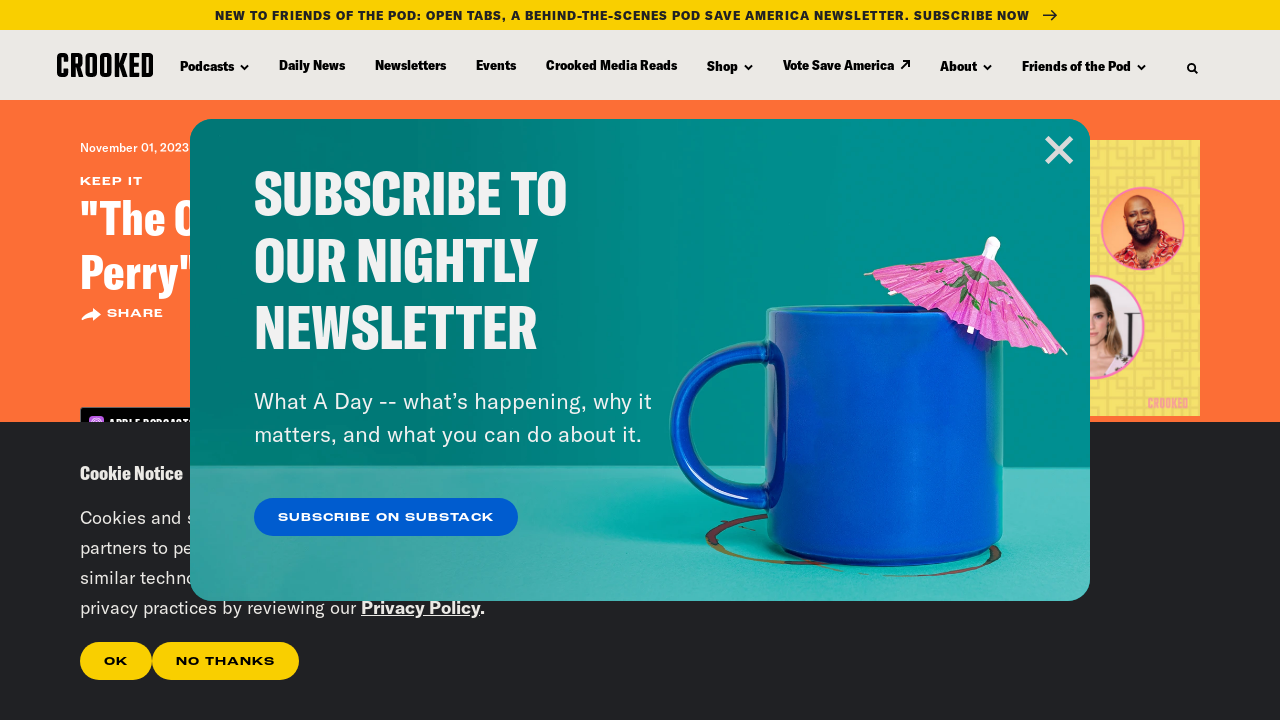

--- FILE ---
content_type: text/html; charset=UTF-8
request_url: https://www.crooked.com/podcast/the-one-about-matthew-perry-w-allison-williams/
body_size: 91729
content:
<!DOCTYPE html>
<html lang="en" xml:lang="en" class="no-js">
<head>
  <meta charset="utf-8">
  <meta http-equiv="X-UA-Compatible" content="IE=edge,chrome=1"><script type="text/javascript">(window.NREUM||(NREUM={})).init={privacy:{cookies_enabled:true},ajax:{deny_list:["bam.nr-data.net"]},feature_flags:["soft_nav"],distributed_tracing:{enabled:true}};(window.NREUM||(NREUM={})).loader_config={agentID:"1386144753",accountID:"4329426",trustKey:"66686",xpid:"UAUFWFJRDhABVlFVAQMGVFYH",licenseKey:"NRJS-10b2f70dbb89ada2d82",applicationID:"1207621226",browserID:"1386144753"};;/*! For license information please see nr-loader-spa-1.308.0.min.js.LICENSE.txt */
(()=>{var e,t,r={384:(e,t,r)=>{"use strict";r.d(t,{NT:()=>a,US:()=>u,Zm:()=>o,bQ:()=>d,dV:()=>c,pV:()=>l});var n=r(6154),i=r(1863),s=r(1910);const a={beacon:"bam.nr-data.net",errorBeacon:"bam.nr-data.net"};function o(){return n.gm.NREUM||(n.gm.NREUM={}),void 0===n.gm.newrelic&&(n.gm.newrelic=n.gm.NREUM),n.gm.NREUM}function c(){let e=o();return e.o||(e.o={ST:n.gm.setTimeout,SI:n.gm.setImmediate||n.gm.setInterval,CT:n.gm.clearTimeout,XHR:n.gm.XMLHttpRequest,REQ:n.gm.Request,EV:n.gm.Event,PR:n.gm.Promise,MO:n.gm.MutationObserver,FETCH:n.gm.fetch,WS:n.gm.WebSocket},(0,s.i)(...Object.values(e.o))),e}function d(e,t){let r=o();r.initializedAgents??={},t.initializedAt={ms:(0,i.t)(),date:new Date},r.initializedAgents[e]=t}function u(e,t){o()[e]=t}function l(){return function(){let e=o();const t=e.info||{};e.info={beacon:a.beacon,errorBeacon:a.errorBeacon,...t}}(),function(){let e=o();const t=e.init||{};e.init={...t}}(),c(),function(){let e=o();const t=e.loader_config||{};e.loader_config={...t}}(),o()}},782:(e,t,r)=>{"use strict";r.d(t,{T:()=>n});const n=r(860).K7.pageViewTiming},860:(e,t,r)=>{"use strict";r.d(t,{$J:()=>u,K7:()=>c,P3:()=>d,XX:()=>i,Yy:()=>o,df:()=>s,qY:()=>n,v4:()=>a});const n="events",i="jserrors",s="browser/blobs",a="rum",o="browser/logs",c={ajax:"ajax",genericEvents:"generic_events",jserrors:i,logging:"logging",metrics:"metrics",pageAction:"page_action",pageViewEvent:"page_view_event",pageViewTiming:"page_view_timing",sessionReplay:"session_replay",sessionTrace:"session_trace",softNav:"soft_navigations",spa:"spa"},d={[c.pageViewEvent]:1,[c.pageViewTiming]:2,[c.metrics]:3,[c.jserrors]:4,[c.spa]:5,[c.ajax]:6,[c.sessionTrace]:7,[c.softNav]:8,[c.sessionReplay]:9,[c.logging]:10,[c.genericEvents]:11},u={[c.pageViewEvent]:a,[c.pageViewTiming]:n,[c.ajax]:n,[c.spa]:n,[c.softNav]:n,[c.metrics]:i,[c.jserrors]:i,[c.sessionTrace]:s,[c.sessionReplay]:s,[c.logging]:o,[c.genericEvents]:"ins"}},944:(e,t,r)=>{"use strict";r.d(t,{R:()=>i});var n=r(3241);function i(e,t){"function"==typeof console.debug&&(console.debug("New Relic Warning: https://github.com/newrelic/newrelic-browser-agent/blob/main/docs/warning-codes.md#".concat(e),t),(0,n.W)({agentIdentifier:null,drained:null,type:"data",name:"warn",feature:"warn",data:{code:e,secondary:t}}))}},993:(e,t,r)=>{"use strict";r.d(t,{A$:()=>s,ET:()=>a,TZ:()=>o,p_:()=>i});var n=r(860);const i={ERROR:"ERROR",WARN:"WARN",INFO:"INFO",DEBUG:"DEBUG",TRACE:"TRACE"},s={OFF:0,ERROR:1,WARN:2,INFO:3,DEBUG:4,TRACE:5},a="log",o=n.K7.logging},1541:(e,t,r)=>{"use strict";r.d(t,{U:()=>i,f:()=>n});const n={MFE:"MFE",BA:"BA"};function i(e,t){if(2!==t?.harvestEndpointVersion)return{};const r=t.agentRef.runtime.appMetadata.agents[0].entityGuid;return e?{"source.id":e.id,"source.name":e.name,"source.type":e.type,"parent.id":e.parent?.id||r,"parent.type":e.parent?.type||n.BA}:{"entity.guid":r,appId:t.agentRef.info.applicationID}}},1687:(e,t,r)=>{"use strict";r.d(t,{Ak:()=>d,Ze:()=>h,x3:()=>u});var n=r(3241),i=r(7836),s=r(3606),a=r(860),o=r(2646);const c={};function d(e,t){const r={staged:!1,priority:a.P3[t]||0};l(e),c[e].get(t)||c[e].set(t,r)}function u(e,t){e&&c[e]&&(c[e].get(t)&&c[e].delete(t),p(e,t,!1),c[e].size&&f(e))}function l(e){if(!e)throw new Error("agentIdentifier required");c[e]||(c[e]=new Map)}function h(e="",t="feature",r=!1){if(l(e),!e||!c[e].get(t)||r)return p(e,t);c[e].get(t).staged=!0,f(e)}function f(e){const t=Array.from(c[e]);t.every(([e,t])=>t.staged)&&(t.sort((e,t)=>e[1].priority-t[1].priority),t.forEach(([t])=>{c[e].delete(t),p(e,t)}))}function p(e,t,r=!0){const a=e?i.ee.get(e):i.ee,c=s.i.handlers;if(!a.aborted&&a.backlog&&c){if((0,n.W)({agentIdentifier:e,type:"lifecycle",name:"drain",feature:t}),r){const e=a.backlog[t],r=c[t];if(r){for(let t=0;e&&t<e.length;++t)g(e[t],r);Object.entries(r).forEach(([e,t])=>{Object.values(t||{}).forEach(t=>{t[0]?.on&&t[0]?.context()instanceof o.y&&t[0].on(e,t[1])})})}}a.isolatedBacklog||delete c[t],a.backlog[t]=null,a.emit("drain-"+t,[])}}function g(e,t){var r=e[1];Object.values(t[r]||{}).forEach(t=>{var r=e[0];if(t[0]===r){var n=t[1],i=e[3],s=e[2];n.apply(i,s)}})}},1738:(e,t,r)=>{"use strict";r.d(t,{U:()=>f,Y:()=>h});var n=r(3241),i=r(9908),s=r(1863),a=r(944),o=r(5701),c=r(3969),d=r(8362),u=r(860),l=r(4261);function h(e,t,r,s){const h=s||r;!h||h[e]&&h[e]!==d.d.prototype[e]||(h[e]=function(){(0,i.p)(c.xV,["API/"+e+"/called"],void 0,u.K7.metrics,r.ee),(0,n.W)({agentIdentifier:r.agentIdentifier,drained:!!o.B?.[r.agentIdentifier],type:"data",name:"api",feature:l.Pl+e,data:{}});try{return t.apply(this,arguments)}catch(e){(0,a.R)(23,e)}})}function f(e,t,r,n,a){const o=e.info;null===r?delete o.jsAttributes[t]:o.jsAttributes[t]=r,(a||null===r)&&(0,i.p)(l.Pl+n,[(0,s.t)(),t,r],void 0,"session",e.ee)}},1741:(e,t,r)=>{"use strict";r.d(t,{W:()=>s});var n=r(944),i=r(4261);class s{#e(e,...t){if(this[e]!==s.prototype[e])return this[e](...t);(0,n.R)(35,e)}addPageAction(e,t){return this.#e(i.hG,e,t)}register(e){return this.#e(i.eY,e)}recordCustomEvent(e,t){return this.#e(i.fF,e,t)}setPageViewName(e,t){return this.#e(i.Fw,e,t)}setCustomAttribute(e,t,r){return this.#e(i.cD,e,t,r)}noticeError(e,t){return this.#e(i.o5,e,t)}setUserId(e,t=!1){return this.#e(i.Dl,e,t)}setApplicationVersion(e){return this.#e(i.nb,e)}setErrorHandler(e){return this.#e(i.bt,e)}addRelease(e,t){return this.#e(i.k6,e,t)}log(e,t){return this.#e(i.$9,e,t)}start(){return this.#e(i.d3)}finished(e){return this.#e(i.BL,e)}recordReplay(){return this.#e(i.CH)}pauseReplay(){return this.#e(i.Tb)}addToTrace(e){return this.#e(i.U2,e)}setCurrentRouteName(e){return this.#e(i.PA,e)}interaction(e){return this.#e(i.dT,e)}wrapLogger(e,t,r){return this.#e(i.Wb,e,t,r)}measure(e,t){return this.#e(i.V1,e,t)}consent(e){return this.#e(i.Pv,e)}}},1863:(e,t,r)=>{"use strict";function n(){return Math.floor(performance.now())}r.d(t,{t:()=>n})},1910:(e,t,r)=>{"use strict";r.d(t,{i:()=>s});var n=r(944);const i=new Map;function s(...e){return e.every(e=>{if(i.has(e))return i.get(e);const t="function"==typeof e?e.toString():"",r=t.includes("[native code]"),s=t.includes("nrWrapper");return r||s||(0,n.R)(64,e?.name||t),i.set(e,r),r})}},2555:(e,t,r)=>{"use strict";r.d(t,{D:()=>o,f:()=>a});var n=r(384),i=r(8122);const s={beacon:n.NT.beacon,errorBeacon:n.NT.errorBeacon,licenseKey:void 0,applicationID:void 0,sa:void 0,queueTime:void 0,applicationTime:void 0,ttGuid:void 0,user:void 0,account:void 0,product:void 0,extra:void 0,jsAttributes:{},userAttributes:void 0,atts:void 0,transactionName:void 0,tNamePlain:void 0};function a(e){try{return!!e.licenseKey&&!!e.errorBeacon&&!!e.applicationID}catch(e){return!1}}const o=e=>(0,i.a)(e,s)},2614:(e,t,r)=>{"use strict";r.d(t,{BB:()=>a,H3:()=>n,g:()=>d,iL:()=>c,tS:()=>o,uh:()=>i,wk:()=>s});const n="NRBA",i="SESSION",s=144e5,a=18e5,o={STARTED:"session-started",PAUSE:"session-pause",RESET:"session-reset",RESUME:"session-resume",UPDATE:"session-update"},c={SAME_TAB:"same-tab",CROSS_TAB:"cross-tab"},d={OFF:0,FULL:1,ERROR:2}},2646:(e,t,r)=>{"use strict";r.d(t,{y:()=>n});class n{constructor(e){this.contextId=e}}},2843:(e,t,r)=>{"use strict";r.d(t,{G:()=>s,u:()=>i});var n=r(3878);function i(e,t=!1,r,i){(0,n.DD)("visibilitychange",function(){if(t)return void("hidden"===document.visibilityState&&e());e(document.visibilityState)},r,i)}function s(e,t,r){(0,n.sp)("pagehide",e,t,r)}},3241:(e,t,r)=>{"use strict";r.d(t,{W:()=>s});var n=r(6154);const i="newrelic";function s(e={}){try{n.gm.dispatchEvent(new CustomEvent(i,{detail:e}))}catch(e){}}},3304:(e,t,r)=>{"use strict";r.d(t,{A:()=>s});var n=r(7836);const i=()=>{const e=new WeakSet;return(t,r)=>{if("object"==typeof r&&null!==r){if(e.has(r))return;e.add(r)}return r}};function s(e){try{return JSON.stringify(e,i())??""}catch(e){try{n.ee.emit("internal-error",[e])}catch(e){}return""}}},3333:(e,t,r)=>{"use strict";r.d(t,{$v:()=>u,TZ:()=>n,Xh:()=>c,Zp:()=>i,kd:()=>d,mq:()=>o,nf:()=>a,qN:()=>s});const n=r(860).K7.genericEvents,i=["auxclick","click","copy","keydown","paste","scrollend"],s=["focus","blur"],a=4,o=1e3,c=2e3,d=["PageAction","UserAction","BrowserPerformance"],u={RESOURCES:"experimental.resources",REGISTER:"register"}},3434:(e,t,r)=>{"use strict";r.d(t,{Jt:()=>s,YM:()=>d});var n=r(7836),i=r(5607);const s="nr@original:".concat(i.W),a=50;var o=Object.prototype.hasOwnProperty,c=!1;function d(e,t){return e||(e=n.ee),r.inPlace=function(e,t,n,i,s){n||(n="");const a="-"===n.charAt(0);for(let o=0;o<t.length;o++){const c=t[o],d=e[c];l(d)||(e[c]=r(d,a?c+n:n,i,c,s))}},r.flag=s,r;function r(t,r,n,c,d){return l(t)?t:(r||(r=""),nrWrapper[s]=t,function(e,t,r){if(Object.defineProperty&&Object.keys)try{return Object.keys(e).forEach(function(r){Object.defineProperty(t,r,{get:function(){return e[r]},set:function(t){return e[r]=t,t}})}),t}catch(e){u([e],r)}for(var n in e)o.call(e,n)&&(t[n]=e[n])}(t,nrWrapper,e),nrWrapper);function nrWrapper(){var s,o,l,h;let f;try{o=this,s=[...arguments],l="function"==typeof n?n(s,o):n||{}}catch(t){u([t,"",[s,o,c],l],e)}i(r+"start",[s,o,c],l,d);const p=performance.now();let g;try{return h=t.apply(o,s),g=performance.now(),h}catch(e){throw g=performance.now(),i(r+"err",[s,o,e],l,d),f=e,f}finally{const e=g-p,t={start:p,end:g,duration:e,isLongTask:e>=a,methodName:c,thrownError:f};t.isLongTask&&i("long-task",[t,o],l,d),i(r+"end",[s,o,h],l,d)}}}function i(r,n,i,s){if(!c||t){var a=c;c=!0;try{e.emit(r,n,i,t,s)}catch(t){u([t,r,n,i],e)}c=a}}}function u(e,t){t||(t=n.ee);try{t.emit("internal-error",e)}catch(e){}}function l(e){return!(e&&"function"==typeof e&&e.apply&&!e[s])}},3606:(e,t,r)=>{"use strict";r.d(t,{i:()=>s});var n=r(9908);s.on=a;var i=s.handlers={};function s(e,t,r,s){a(s||n.d,i,e,t,r)}function a(e,t,r,i,s){s||(s="feature"),e||(e=n.d);var a=t[s]=t[s]||{};(a[r]=a[r]||[]).push([e,i])}},3738:(e,t,r)=>{"use strict";r.d(t,{He:()=>i,Kp:()=>o,Lc:()=>d,Rz:()=>u,TZ:()=>n,bD:()=>s,d3:()=>a,jx:()=>l,sl:()=>h,uP:()=>c});const n=r(860).K7.sessionTrace,i="bstResource",s="resource",a="-start",o="-end",c="fn"+a,d="fn"+o,u="pushState",l=1e3,h=3e4},3785:(e,t,r)=>{"use strict";r.d(t,{R:()=>c,b:()=>d});var n=r(9908),i=r(1863),s=r(860),a=r(3969),o=r(993);function c(e,t,r={},c=o.p_.INFO,d=!0,u,l=(0,i.t)()){(0,n.p)(a.xV,["API/logging/".concat(c.toLowerCase(),"/called")],void 0,s.K7.metrics,e),(0,n.p)(o.ET,[l,t,r,c,d,u],void 0,s.K7.logging,e)}function d(e){return"string"==typeof e&&Object.values(o.p_).some(t=>t===e.toUpperCase().trim())}},3878:(e,t,r)=>{"use strict";function n(e,t){return{capture:e,passive:!1,signal:t}}function i(e,t,r=!1,i){window.addEventListener(e,t,n(r,i))}function s(e,t,r=!1,i){document.addEventListener(e,t,n(r,i))}r.d(t,{DD:()=>s,jT:()=>n,sp:()=>i})},3962:(e,t,r)=>{"use strict";r.d(t,{AM:()=>a,O2:()=>l,OV:()=>s,Qu:()=>h,TZ:()=>c,ih:()=>f,pP:()=>o,t1:()=>u,tC:()=>i,wD:()=>d});var n=r(860);const i=["click","keydown","submit"],s="popstate",a="api",o="initialPageLoad",c=n.K7.softNav,d=5e3,u=500,l={INITIAL_PAGE_LOAD:"",ROUTE_CHANGE:1,UNSPECIFIED:2},h={INTERACTION:1,AJAX:2,CUSTOM_END:3,CUSTOM_TRACER:4},f={IP:"in progress",PF:"pending finish",FIN:"finished",CAN:"cancelled"}},3969:(e,t,r)=>{"use strict";r.d(t,{TZ:()=>n,XG:()=>o,rs:()=>i,xV:()=>a,z_:()=>s});const n=r(860).K7.metrics,i="sm",s="cm",a="storeSupportabilityMetrics",o="storeEventMetrics"},4234:(e,t,r)=>{"use strict";r.d(t,{W:()=>s});var n=r(7836),i=r(1687);class s{constructor(e,t){this.agentIdentifier=e,this.ee=n.ee.get(e),this.featureName=t,this.blocked=!1}deregisterDrain(){(0,i.x3)(this.agentIdentifier,this.featureName)}}},4261:(e,t,r)=>{"use strict";r.d(t,{$9:()=>u,BL:()=>c,CH:()=>p,Dl:()=>R,Fw:()=>w,PA:()=>v,Pl:()=>n,Pv:()=>A,Tb:()=>h,U2:()=>a,V1:()=>E,Wb:()=>T,bt:()=>y,cD:()=>b,d3:()=>x,dT:()=>d,eY:()=>g,fF:()=>f,hG:()=>s,hw:()=>i,k6:()=>o,nb:()=>m,o5:()=>l});const n="api-",i=n+"ixn-",s="addPageAction",a="addToTrace",o="addRelease",c="finished",d="interaction",u="log",l="noticeError",h="pauseReplay",f="recordCustomEvent",p="recordReplay",g="register",m="setApplicationVersion",v="setCurrentRouteName",b="setCustomAttribute",y="setErrorHandler",w="setPageViewName",R="setUserId",x="start",T="wrapLogger",E="measure",A="consent"},5205:(e,t,r)=>{"use strict";r.d(t,{j:()=>S});var n=r(384),i=r(1741);var s=r(2555),a=r(3333);const o=e=>{if(!e||"string"!=typeof e)return!1;try{document.createDocumentFragment().querySelector(e)}catch{return!1}return!0};var c=r(2614),d=r(944),u=r(8122);const l="[data-nr-mask]",h=e=>(0,u.a)(e,(()=>{const e={feature_flags:[],experimental:{allow_registered_children:!1,resources:!1},mask_selector:"*",block_selector:"[data-nr-block]",mask_input_options:{color:!1,date:!1,"datetime-local":!1,email:!1,month:!1,number:!1,range:!1,search:!1,tel:!1,text:!1,time:!1,url:!1,week:!1,textarea:!1,select:!1,password:!0}};return{ajax:{deny_list:void 0,block_internal:!0,enabled:!0,autoStart:!0},api:{get allow_registered_children(){return e.feature_flags.includes(a.$v.REGISTER)||e.experimental.allow_registered_children},set allow_registered_children(t){e.experimental.allow_registered_children=t},duplicate_registered_data:!1},browser_consent_mode:{enabled:!1},distributed_tracing:{enabled:void 0,exclude_newrelic_header:void 0,cors_use_newrelic_header:void 0,cors_use_tracecontext_headers:void 0,allowed_origins:void 0},get feature_flags(){return e.feature_flags},set feature_flags(t){e.feature_flags=t},generic_events:{enabled:!0,autoStart:!0},harvest:{interval:30},jserrors:{enabled:!0,autoStart:!0},logging:{enabled:!0,autoStart:!0},metrics:{enabled:!0,autoStart:!0},obfuscate:void 0,page_action:{enabled:!0},page_view_event:{enabled:!0,autoStart:!0},page_view_timing:{enabled:!0,autoStart:!0},performance:{capture_marks:!1,capture_measures:!1,capture_detail:!0,resources:{get enabled(){return e.feature_flags.includes(a.$v.RESOURCES)||e.experimental.resources},set enabled(t){e.experimental.resources=t},asset_types:[],first_party_domains:[],ignore_newrelic:!0}},privacy:{cookies_enabled:!0},proxy:{assets:void 0,beacon:void 0},session:{expiresMs:c.wk,inactiveMs:c.BB},session_replay:{autoStart:!0,enabled:!1,preload:!1,sampling_rate:10,error_sampling_rate:100,collect_fonts:!1,inline_images:!1,fix_stylesheets:!0,mask_all_inputs:!0,get mask_text_selector(){return e.mask_selector},set mask_text_selector(t){o(t)?e.mask_selector="".concat(t,",").concat(l):""===t||null===t?e.mask_selector=l:(0,d.R)(5,t)},get block_class(){return"nr-block"},get ignore_class(){return"nr-ignore"},get mask_text_class(){return"nr-mask"},get block_selector(){return e.block_selector},set block_selector(t){o(t)?e.block_selector+=",".concat(t):""!==t&&(0,d.R)(6,t)},get mask_input_options(){return e.mask_input_options},set mask_input_options(t){t&&"object"==typeof t?e.mask_input_options={...t,password:!0}:(0,d.R)(7,t)}},session_trace:{enabled:!0,autoStart:!0},soft_navigations:{enabled:!0,autoStart:!0},spa:{enabled:!0,autoStart:!0},ssl:void 0,user_actions:{enabled:!0,elementAttributes:["id","className","tagName","type"]}}})());var f=r(6154),p=r(9324);let g=0;const m={buildEnv:p.F3,distMethod:p.Xs,version:p.xv,originTime:f.WN},v={consented:!1},b={appMetadata:{},get consented(){return this.session?.state?.consent||v.consented},set consented(e){v.consented=e},customTransaction:void 0,denyList:void 0,disabled:!1,harvester:void 0,isolatedBacklog:!1,isRecording:!1,loaderType:void 0,maxBytes:3e4,obfuscator:void 0,onerror:void 0,ptid:void 0,releaseIds:{},session:void 0,timeKeeper:void 0,registeredEntities:[],jsAttributesMetadata:{bytes:0},get harvestCount(){return++g}},y=e=>{const t=(0,u.a)(e,b),r=Object.keys(m).reduce((e,t)=>(e[t]={value:m[t],writable:!1,configurable:!0,enumerable:!0},e),{});return Object.defineProperties(t,r)};var w=r(5701);const R=e=>{const t=e.startsWith("http");e+="/",r.p=t?e:"https://"+e};var x=r(7836),T=r(3241);const E={accountID:void 0,trustKey:void 0,agentID:void 0,licenseKey:void 0,applicationID:void 0,xpid:void 0},A=e=>(0,u.a)(e,E),_=new Set;function S(e,t={},r,a){let{init:o,info:c,loader_config:d,runtime:u={},exposed:l=!0}=t;if(!c){const e=(0,n.pV)();o=e.init,c=e.info,d=e.loader_config}e.init=h(o||{}),e.loader_config=A(d||{}),c.jsAttributes??={},f.bv&&(c.jsAttributes.isWorker=!0),e.info=(0,s.D)(c);const p=e.init,g=[c.beacon,c.errorBeacon];_.has(e.agentIdentifier)||(p.proxy.assets&&(R(p.proxy.assets),g.push(p.proxy.assets)),p.proxy.beacon&&g.push(p.proxy.beacon),e.beacons=[...g],function(e){const t=(0,n.pV)();Object.getOwnPropertyNames(i.W.prototype).forEach(r=>{const n=i.W.prototype[r];if("function"!=typeof n||"constructor"===n)return;let s=t[r];e[r]&&!1!==e.exposed&&"micro-agent"!==e.runtime?.loaderType&&(t[r]=(...t)=>{const n=e[r](...t);return s?s(...t):n})})}(e),(0,n.US)("activatedFeatures",w.B)),u.denyList=[...p.ajax.deny_list||[],...p.ajax.block_internal?g:[]],u.ptid=e.agentIdentifier,u.loaderType=r,e.runtime=y(u),_.has(e.agentIdentifier)||(e.ee=x.ee.get(e.agentIdentifier),e.exposed=l,(0,T.W)({agentIdentifier:e.agentIdentifier,drained:!!w.B?.[e.agentIdentifier],type:"lifecycle",name:"initialize",feature:void 0,data:e.config})),_.add(e.agentIdentifier)}},5270:(e,t,r)=>{"use strict";r.d(t,{Aw:()=>a,SR:()=>s,rF:()=>o});var n=r(384),i=r(7767);function s(e){return!!(0,n.dV)().o.MO&&(0,i.V)(e)&&!0===e?.session_trace.enabled}function a(e){return!0===e?.session_replay.preload&&s(e)}function o(e,t){try{if("string"==typeof t?.type){if("password"===t.type.toLowerCase())return"*".repeat(e?.length||0);if(void 0!==t?.dataset?.nrUnmask||t?.classList?.contains("nr-unmask"))return e}}catch(e){}return"string"==typeof e?e.replace(/[\S]/g,"*"):"*".repeat(e?.length||0)}},5289:(e,t,r)=>{"use strict";r.d(t,{GG:()=>a,Qr:()=>c,sB:()=>o});var n=r(3878),i=r(6389);function s(){return"undefined"==typeof document||"complete"===document.readyState}function a(e,t){if(s())return e();const r=(0,i.J)(e),a=setInterval(()=>{s()&&(clearInterval(a),r())},500);(0,n.sp)("load",r,t)}function o(e){if(s())return e();(0,n.DD)("DOMContentLoaded",e)}function c(e){if(s())return e();(0,n.sp)("popstate",e)}},5607:(e,t,r)=>{"use strict";r.d(t,{W:()=>n});const n=(0,r(9566).bz)()},5701:(e,t,r)=>{"use strict";r.d(t,{B:()=>s,t:()=>a});var n=r(3241);const i=new Set,s={};function a(e,t){const r=t.agentIdentifier;s[r]??={},e&&"object"==typeof e&&(i.has(r)||(t.ee.emit("rumresp",[e]),s[r]=e,i.add(r),(0,n.W)({agentIdentifier:r,loaded:!0,drained:!0,type:"lifecycle",name:"load",feature:void 0,data:e})))}},6154:(e,t,r)=>{"use strict";r.d(t,{OF:()=>d,RI:()=>i,WN:()=>h,bv:()=>s,eN:()=>f,gm:()=>a,lR:()=>l,m:()=>c,mw:()=>o,sb:()=>u});var n=r(1863);const i="undefined"!=typeof window&&!!window.document,s="undefined"!=typeof WorkerGlobalScope&&("undefined"!=typeof self&&self instanceof WorkerGlobalScope&&self.navigator instanceof WorkerNavigator||"undefined"!=typeof globalThis&&globalThis instanceof WorkerGlobalScope&&globalThis.navigator instanceof WorkerNavigator),a=i?window:"undefined"!=typeof WorkerGlobalScope&&("undefined"!=typeof self&&self instanceof WorkerGlobalScope&&self||"undefined"!=typeof globalThis&&globalThis instanceof WorkerGlobalScope&&globalThis),o=Boolean("hidden"===a?.document?.visibilityState),c=""+a?.location,d=/iPad|iPhone|iPod/.test(a.navigator?.userAgent),u=d&&"undefined"==typeof SharedWorker,l=(()=>{const e=a.navigator?.userAgent?.match(/Firefox[/\s](\d+\.\d+)/);return Array.isArray(e)&&e.length>=2?+e[1]:0})(),h=Date.now()-(0,n.t)(),f=()=>"undefined"!=typeof PerformanceNavigationTiming&&a?.performance?.getEntriesByType("navigation")?.[0]?.responseStart},6344:(e,t,r)=>{"use strict";r.d(t,{BB:()=>u,Qb:()=>l,TZ:()=>i,Ug:()=>a,Vh:()=>s,_s:()=>o,bc:()=>d,yP:()=>c});var n=r(2614);const i=r(860).K7.sessionReplay,s="errorDuringReplay",a=.12,o={DomContentLoaded:0,Load:1,FullSnapshot:2,IncrementalSnapshot:3,Meta:4,Custom:5},c={[n.g.ERROR]:15e3,[n.g.FULL]:3e5,[n.g.OFF]:0},d={RESET:{message:"Session was reset",sm:"Reset"},IMPORT:{message:"Recorder failed to import",sm:"Import"},TOO_MANY:{message:"429: Too Many Requests",sm:"Too-Many"},TOO_BIG:{message:"Payload was too large",sm:"Too-Big"},CROSS_TAB:{message:"Session Entity was set to OFF on another tab",sm:"Cross-Tab"},ENTITLEMENTS:{message:"Session Replay is not allowed and will not be started",sm:"Entitlement"}},u=5e3,l={API:"api",RESUME:"resume",SWITCH_TO_FULL:"switchToFull",INITIALIZE:"initialize",PRELOAD:"preload"}},6389:(e,t,r)=>{"use strict";function n(e,t=500,r={}){const n=r?.leading||!1;let i;return(...r)=>{n&&void 0===i&&(e.apply(this,r),i=setTimeout(()=>{i=clearTimeout(i)},t)),n||(clearTimeout(i),i=setTimeout(()=>{e.apply(this,r)},t))}}function i(e){let t=!1;return(...r)=>{t||(t=!0,e.apply(this,r))}}r.d(t,{J:()=>i,s:()=>n})},6630:(e,t,r)=>{"use strict";r.d(t,{T:()=>n});const n=r(860).K7.pageViewEvent},6774:(e,t,r)=>{"use strict";r.d(t,{T:()=>n});const n=r(860).K7.jserrors},7295:(e,t,r)=>{"use strict";r.d(t,{Xv:()=>a,gX:()=>i,iW:()=>s});var n=[];function i(e){if(!e||s(e))return!1;if(0===n.length)return!0;if("*"===n[0].hostname)return!1;for(var t=0;t<n.length;t++){var r=n[t];if(r.hostname.test(e.hostname)&&r.pathname.test(e.pathname))return!1}return!0}function s(e){return void 0===e.hostname}function a(e){if(n=[],e&&e.length)for(var t=0;t<e.length;t++){let r=e[t];if(!r)continue;if("*"===r)return void(n=[{hostname:"*"}]);0===r.indexOf("http://")?r=r.substring(7):0===r.indexOf("https://")&&(r=r.substring(8));const i=r.indexOf("/");let s,a;i>0?(s=r.substring(0,i),a=r.substring(i)):(s=r,a="*");let[c]=s.split(":");n.push({hostname:o(c),pathname:o(a,!0)})}}function o(e,t=!1){const r=e.replace(/[.+?^${}()|[\]\\]/g,e=>"\\"+e).replace(/\*/g,".*?");return new RegExp((t?"^":"")+r+"$")}},7485:(e,t,r)=>{"use strict";r.d(t,{D:()=>i});var n=r(6154);function i(e){if(0===(e||"").indexOf("data:"))return{protocol:"data"};try{const t=new URL(e,location.href),r={port:t.port,hostname:t.hostname,pathname:t.pathname,search:t.search,protocol:t.protocol.slice(0,t.protocol.indexOf(":")),sameOrigin:t.protocol===n.gm?.location?.protocol&&t.host===n.gm?.location?.host};return r.port&&""!==r.port||("http:"===t.protocol&&(r.port="80"),"https:"===t.protocol&&(r.port="443")),r.pathname&&""!==r.pathname?r.pathname.startsWith("/")||(r.pathname="/".concat(r.pathname)):r.pathname="/",r}catch(e){return{}}}},7699:(e,t,r)=>{"use strict";r.d(t,{It:()=>s,KC:()=>o,No:()=>i,qh:()=>a});var n=r(860);const i=16e3,s=1e6,a="SESSION_ERROR",o={[n.K7.logging]:!0,[n.K7.genericEvents]:!1,[n.K7.jserrors]:!1,[n.K7.ajax]:!1}},7767:(e,t,r)=>{"use strict";r.d(t,{V:()=>i});var n=r(6154);const i=e=>n.RI&&!0===e?.privacy.cookies_enabled},7836:(e,t,r)=>{"use strict";r.d(t,{P:()=>o,ee:()=>c});var n=r(384),i=r(8990),s=r(2646),a=r(5607);const o="nr@context:".concat(a.W),c=function e(t,r){var n={},a={},u={},l=!1;try{l=16===r.length&&d.initializedAgents?.[r]?.runtime.isolatedBacklog}catch(e){}var h={on:p,addEventListener:p,removeEventListener:function(e,t){var r=n[e];if(!r)return;for(var i=0;i<r.length;i++)r[i]===t&&r.splice(i,1)},emit:function(e,r,n,i,s){!1!==s&&(s=!0);if(c.aborted&&!i)return;t&&s&&t.emit(e,r,n);var o=f(n);g(e).forEach(e=>{e.apply(o,r)});var d=v()[a[e]];d&&d.push([h,e,r,o]);return o},get:m,listeners:g,context:f,buffer:function(e,t){const r=v();if(t=t||"feature",h.aborted)return;Object.entries(e||{}).forEach(([e,n])=>{a[n]=t,t in r||(r[t]=[])})},abort:function(){h._aborted=!0,Object.keys(h.backlog).forEach(e=>{delete h.backlog[e]})},isBuffering:function(e){return!!v()[a[e]]},debugId:r,backlog:l?{}:t&&"object"==typeof t.backlog?t.backlog:{},isolatedBacklog:l};return Object.defineProperty(h,"aborted",{get:()=>{let e=h._aborted||!1;return e||(t&&(e=t.aborted),e)}}),h;function f(e){return e&&e instanceof s.y?e:e?(0,i.I)(e,o,()=>new s.y(o)):new s.y(o)}function p(e,t){n[e]=g(e).concat(t)}function g(e){return n[e]||[]}function m(t){return u[t]=u[t]||e(h,t)}function v(){return h.backlog}}(void 0,"globalEE"),d=(0,n.Zm)();d.ee||(d.ee=c)},8122:(e,t,r)=>{"use strict";r.d(t,{a:()=>i});var n=r(944);function i(e,t){try{if(!e||"object"!=typeof e)return(0,n.R)(3);if(!t||"object"!=typeof t)return(0,n.R)(4);const r=Object.create(Object.getPrototypeOf(t),Object.getOwnPropertyDescriptors(t)),s=0===Object.keys(r).length?e:r;for(let a in s)if(void 0!==e[a])try{if(null===e[a]){r[a]=null;continue}Array.isArray(e[a])&&Array.isArray(t[a])?r[a]=Array.from(new Set([...e[a],...t[a]])):"object"==typeof e[a]&&"object"==typeof t[a]?r[a]=i(e[a],t[a]):r[a]=e[a]}catch(e){r[a]||(0,n.R)(1,e)}return r}catch(e){(0,n.R)(2,e)}}},8139:(e,t,r)=>{"use strict";r.d(t,{u:()=>h});var n=r(7836),i=r(3434),s=r(8990),a=r(6154);const o={},c=a.gm.XMLHttpRequest,d="addEventListener",u="removeEventListener",l="nr@wrapped:".concat(n.P);function h(e){var t=function(e){return(e||n.ee).get("events")}(e);if(o[t.debugId]++)return t;o[t.debugId]=1;var r=(0,i.YM)(t,!0);function h(e){r.inPlace(e,[d,u],"-",p)}function p(e,t){return e[1]}return"getPrototypeOf"in Object&&(a.RI&&f(document,h),c&&f(c.prototype,h),f(a.gm,h)),t.on(d+"-start",function(e,t){var n=e[1];if(null!==n&&("function"==typeof n||"object"==typeof n)&&"newrelic"!==e[0]){var i=(0,s.I)(n,l,function(){var e={object:function(){if("function"!=typeof n.handleEvent)return;return n.handleEvent.apply(n,arguments)},function:n}[typeof n];return e?r(e,"fn-",null,e.name||"anonymous"):n});this.wrapped=e[1]=i}}),t.on(u+"-start",function(e){e[1]=this.wrapped||e[1]}),t}function f(e,t,...r){let n=e;for(;"object"==typeof n&&!Object.prototype.hasOwnProperty.call(n,d);)n=Object.getPrototypeOf(n);n&&t(n,...r)}},8362:(e,t,r)=>{"use strict";r.d(t,{d:()=>s});var n=r(9566),i=r(1741);class s extends i.W{agentIdentifier=(0,n.LA)(16)}},8374:(e,t,r)=>{r.nc=(()=>{try{return document?.currentScript?.nonce}catch(e){}return""})()},8990:(e,t,r)=>{"use strict";r.d(t,{I:()=>i});var n=Object.prototype.hasOwnProperty;function i(e,t,r){if(n.call(e,t))return e[t];var i=r();if(Object.defineProperty&&Object.keys)try{return Object.defineProperty(e,t,{value:i,writable:!0,enumerable:!1}),i}catch(e){}return e[t]=i,i}},9119:(e,t,r)=>{"use strict";r.d(t,{L:()=>s});var n=/([^?#]*)[^#]*(#[^?]*|$).*/,i=/([^?#]*)().*/;function s(e,t){return e?e.replace(t?n:i,"$1$2"):e}},9300:(e,t,r)=>{"use strict";r.d(t,{T:()=>n});const n=r(860).K7.ajax},9324:(e,t,r)=>{"use strict";r.d(t,{AJ:()=>a,F3:()=>i,Xs:()=>s,Yq:()=>o,xv:()=>n});const n="1.308.0",i="PROD",s="CDN",a="@newrelic/rrweb",o="1.0.1"},9566:(e,t,r)=>{"use strict";r.d(t,{LA:()=>o,ZF:()=>c,bz:()=>a,el:()=>d});var n=r(6154);const i="xxxxxxxx-xxxx-4xxx-yxxx-xxxxxxxxxxxx";function s(e,t){return e?15&e[t]:16*Math.random()|0}function a(){const e=n.gm?.crypto||n.gm?.msCrypto;let t,r=0;return e&&e.getRandomValues&&(t=e.getRandomValues(new Uint8Array(30))),i.split("").map(e=>"x"===e?s(t,r++).toString(16):"y"===e?(3&s()|8).toString(16):e).join("")}function o(e){const t=n.gm?.crypto||n.gm?.msCrypto;let r,i=0;t&&t.getRandomValues&&(r=t.getRandomValues(new Uint8Array(e)));const a=[];for(var o=0;o<e;o++)a.push(s(r,i++).toString(16));return a.join("")}function c(){return o(16)}function d(){return o(32)}},9908:(e,t,r)=>{"use strict";r.d(t,{d:()=>n,p:()=>i});var n=r(7836).ee.get("handle");function i(e,t,r,i,s){s?(s.buffer([e],i),s.emit(e,t,r)):(n.buffer([e],i),n.emit(e,t,r))}}},n={};function i(e){var t=n[e];if(void 0!==t)return t.exports;var s=n[e]={exports:{}};return r[e](s,s.exports,i),s.exports}i.m=r,i.d=(e,t)=>{for(var r in t)i.o(t,r)&&!i.o(e,r)&&Object.defineProperty(e,r,{enumerable:!0,get:t[r]})},i.f={},i.e=e=>Promise.all(Object.keys(i.f).reduce((t,r)=>(i.f[r](e,t),t),[])),i.u=e=>({212:"nr-spa-compressor",249:"nr-spa-recorder",478:"nr-spa"}[e]+"-1.308.0.min.js"),i.o=(e,t)=>Object.prototype.hasOwnProperty.call(e,t),e={},t="NRBA-1.308.0.PROD:",i.l=(r,n,s,a)=>{if(e[r])e[r].push(n);else{var o,c;if(void 0!==s)for(var d=document.getElementsByTagName("script"),u=0;u<d.length;u++){var l=d[u];if(l.getAttribute("src")==r||l.getAttribute("data-webpack")==t+s){o=l;break}}if(!o){c=!0;var h={478:"sha512-RSfSVnmHk59T/uIPbdSE0LPeqcEdF4/+XhfJdBuccH5rYMOEZDhFdtnh6X6nJk7hGpzHd9Ujhsy7lZEz/ORYCQ==",249:"sha512-ehJXhmntm85NSqW4MkhfQqmeKFulra3klDyY0OPDUE+sQ3GokHlPh1pmAzuNy//3j4ac6lzIbmXLvGQBMYmrkg==",212:"sha512-B9h4CR46ndKRgMBcK+j67uSR2RCnJfGefU+A7FrgR/k42ovXy5x/MAVFiSvFxuVeEk/pNLgvYGMp1cBSK/G6Fg=="};(o=document.createElement("script")).charset="utf-8",i.nc&&o.setAttribute("nonce",i.nc),o.setAttribute("data-webpack",t+s),o.src=r,0!==o.src.indexOf(window.location.origin+"/")&&(o.crossOrigin="anonymous"),h[a]&&(o.integrity=h[a])}e[r]=[n];var f=(t,n)=>{o.onerror=o.onload=null,clearTimeout(p);var i=e[r];if(delete e[r],o.parentNode&&o.parentNode.removeChild(o),i&&i.forEach(e=>e(n)),t)return t(n)},p=setTimeout(f.bind(null,void 0,{type:"timeout",target:o}),12e4);o.onerror=f.bind(null,o.onerror),o.onload=f.bind(null,o.onload),c&&document.head.appendChild(o)}},i.r=e=>{"undefined"!=typeof Symbol&&Symbol.toStringTag&&Object.defineProperty(e,Symbol.toStringTag,{value:"Module"}),Object.defineProperty(e,"__esModule",{value:!0})},i.p="https://js-agent.newrelic.com/",(()=>{var e={38:0,788:0};i.f.j=(t,r)=>{var n=i.o(e,t)?e[t]:void 0;if(0!==n)if(n)r.push(n[2]);else{var s=new Promise((r,i)=>n=e[t]=[r,i]);r.push(n[2]=s);var a=i.p+i.u(t),o=new Error;i.l(a,r=>{if(i.o(e,t)&&(0!==(n=e[t])&&(e[t]=void 0),n)){var s=r&&("load"===r.type?"missing":r.type),a=r&&r.target&&r.target.src;o.message="Loading chunk "+t+" failed: ("+s+": "+a+")",o.name="ChunkLoadError",o.type=s,o.request=a,n[1](o)}},"chunk-"+t,t)}};var t=(t,r)=>{var n,s,[a,o,c]=r,d=0;if(a.some(t=>0!==e[t])){for(n in o)i.o(o,n)&&(i.m[n]=o[n]);if(c)c(i)}for(t&&t(r);d<a.length;d++)s=a[d],i.o(e,s)&&e[s]&&e[s][0](),e[s]=0},r=self["webpackChunk:NRBA-1.308.0.PROD"]=self["webpackChunk:NRBA-1.308.0.PROD"]||[];r.forEach(t.bind(null,0)),r.push=t.bind(null,r.push.bind(r))})(),(()=>{"use strict";i(8374);var e=i(8362),t=i(860);const r=Object.values(t.K7);var n=i(5205);var s=i(9908),a=i(1863),o=i(4261),c=i(1738);var d=i(1687),u=i(4234),l=i(5289),h=i(6154),f=i(944),p=i(5270),g=i(7767),m=i(6389),v=i(7699);class b extends u.W{constructor(e,t){super(e.agentIdentifier,t),this.agentRef=e,this.abortHandler=void 0,this.featAggregate=void 0,this.loadedSuccessfully=void 0,this.onAggregateImported=new Promise(e=>{this.loadedSuccessfully=e}),this.deferred=Promise.resolve(),!1===e.init[this.featureName].autoStart?this.deferred=new Promise((t,r)=>{this.ee.on("manual-start-all",(0,m.J)(()=>{(0,d.Ak)(e.agentIdentifier,this.featureName),t()}))}):(0,d.Ak)(e.agentIdentifier,t)}importAggregator(e,t,r={}){if(this.featAggregate)return;const n=async()=>{let n;await this.deferred;try{if((0,g.V)(e.init)){const{setupAgentSession:t}=await i.e(478).then(i.bind(i,8766));n=t(e)}}catch(e){(0,f.R)(20,e),this.ee.emit("internal-error",[e]),(0,s.p)(v.qh,[e],void 0,this.featureName,this.ee)}try{if(!this.#t(this.featureName,n,e.init))return(0,d.Ze)(this.agentIdentifier,this.featureName),void this.loadedSuccessfully(!1);const{Aggregate:i}=await t();this.featAggregate=new i(e,r),e.runtime.harvester.initializedAggregates.push(this.featAggregate),this.loadedSuccessfully(!0)}catch(e){(0,f.R)(34,e),this.abortHandler?.(),(0,d.Ze)(this.agentIdentifier,this.featureName,!0),this.loadedSuccessfully(!1),this.ee&&this.ee.abort()}};h.RI?(0,l.GG)(()=>n(),!0):n()}#t(e,r,n){if(this.blocked)return!1;switch(e){case t.K7.sessionReplay:return(0,p.SR)(n)&&!!r;case t.K7.sessionTrace:return!!r;default:return!0}}}var y=i(6630),w=i(2614),R=i(3241);class x extends b{static featureName=y.T;constructor(e){var t;super(e,y.T),this.setupInspectionEvents(e.agentIdentifier),t=e,(0,c.Y)(o.Fw,function(e,r){"string"==typeof e&&("/"!==e.charAt(0)&&(e="/"+e),t.runtime.customTransaction=(r||"http://custom.transaction")+e,(0,s.p)(o.Pl+o.Fw,[(0,a.t)()],void 0,void 0,t.ee))},t),this.importAggregator(e,()=>i.e(478).then(i.bind(i,2467)))}setupInspectionEvents(e){const t=(t,r)=>{t&&(0,R.W)({agentIdentifier:e,timeStamp:t.timeStamp,loaded:"complete"===t.target.readyState,type:"window",name:r,data:t.target.location+""})};(0,l.sB)(e=>{t(e,"DOMContentLoaded")}),(0,l.GG)(e=>{t(e,"load")}),(0,l.Qr)(e=>{t(e,"navigate")}),this.ee.on(w.tS.UPDATE,(t,r)=>{(0,R.W)({agentIdentifier:e,type:"lifecycle",name:"session",data:r})})}}var T=i(384);class E extends e.d{constructor(e){var t;(super(),h.gm)?(this.features={},(0,T.bQ)(this.agentIdentifier,this),this.desiredFeatures=new Set(e.features||[]),this.desiredFeatures.add(x),(0,n.j)(this,e,e.loaderType||"agent"),t=this,(0,c.Y)(o.cD,function(e,r,n=!1){if("string"==typeof e){if(["string","number","boolean"].includes(typeof r)||null===r)return(0,c.U)(t,e,r,o.cD,n);(0,f.R)(40,typeof r)}else(0,f.R)(39,typeof e)},t),function(e){(0,c.Y)(o.Dl,function(t,r=!1){if("string"!=typeof t&&null!==t)return void(0,f.R)(41,typeof t);const n=e.info.jsAttributes["enduser.id"];r&&null!=n&&n!==t?(0,s.p)(o.Pl+"setUserIdAndResetSession",[t],void 0,"session",e.ee):(0,c.U)(e,"enduser.id",t,o.Dl,!0)},e)}(this),function(e){(0,c.Y)(o.nb,function(t){if("string"==typeof t||null===t)return(0,c.U)(e,"application.version",t,o.nb,!1);(0,f.R)(42,typeof t)},e)}(this),function(e){(0,c.Y)(o.d3,function(){e.ee.emit("manual-start-all")},e)}(this),function(e){(0,c.Y)(o.Pv,function(t=!0){if("boolean"==typeof t){if((0,s.p)(o.Pl+o.Pv,[t],void 0,"session",e.ee),e.runtime.consented=t,t){const t=e.features.page_view_event;t.onAggregateImported.then(e=>{const r=t.featAggregate;e&&!r.sentRum&&r.sendRum()})}}else(0,f.R)(65,typeof t)},e)}(this),this.run()):(0,f.R)(21)}get config(){return{info:this.info,init:this.init,loader_config:this.loader_config,runtime:this.runtime}}get api(){return this}run(){try{const e=function(e){const t={};return r.forEach(r=>{t[r]=!!e[r]?.enabled}),t}(this.init),n=[...this.desiredFeatures];n.sort((e,r)=>t.P3[e.featureName]-t.P3[r.featureName]),n.forEach(r=>{if(!e[r.featureName]&&r.featureName!==t.K7.pageViewEvent)return;if(r.featureName===t.K7.spa)return void(0,f.R)(67);const n=function(e){switch(e){case t.K7.ajax:return[t.K7.jserrors];case t.K7.sessionTrace:return[t.K7.ajax,t.K7.pageViewEvent];case t.K7.sessionReplay:return[t.K7.sessionTrace];case t.K7.pageViewTiming:return[t.K7.pageViewEvent];default:return[]}}(r.featureName).filter(e=>!(e in this.features));n.length>0&&(0,f.R)(36,{targetFeature:r.featureName,missingDependencies:n}),this.features[r.featureName]=new r(this)})}catch(e){(0,f.R)(22,e);for(const e in this.features)this.features[e].abortHandler?.();const t=(0,T.Zm)();delete t.initializedAgents[this.agentIdentifier]?.features,delete this.sharedAggregator;return t.ee.get(this.agentIdentifier).abort(),!1}}}var A=i(2843),_=i(782);class S extends b{static featureName=_.T;constructor(e){super(e,_.T),h.RI&&((0,A.u)(()=>(0,s.p)("docHidden",[(0,a.t)()],void 0,_.T,this.ee),!0),(0,A.G)(()=>(0,s.p)("winPagehide",[(0,a.t)()],void 0,_.T,this.ee)),this.importAggregator(e,()=>i.e(478).then(i.bind(i,9917))))}}var O=i(3969);class I extends b{static featureName=O.TZ;constructor(e){super(e,O.TZ),h.RI&&document.addEventListener("securitypolicyviolation",e=>{(0,s.p)(O.xV,["Generic/CSPViolation/Detected"],void 0,this.featureName,this.ee)}),this.importAggregator(e,()=>i.e(478).then(i.bind(i,6555)))}}var N=i(6774),P=i(3878),k=i(3304);class D{constructor(e,t,r,n,i){this.name="UncaughtError",this.message="string"==typeof e?e:(0,k.A)(e),this.sourceURL=t,this.line=r,this.column=n,this.__newrelic=i}}function C(e){return M(e)?e:new D(void 0!==e?.message?e.message:e,e?.filename||e?.sourceURL,e?.lineno||e?.line,e?.colno||e?.col,e?.__newrelic,e?.cause)}function j(e){const t="Unhandled Promise Rejection: ";if(!e?.reason)return;if(M(e.reason)){try{e.reason.message.startsWith(t)||(e.reason.message=t+e.reason.message)}catch(e){}return C(e.reason)}const r=C(e.reason);return(r.message||"").startsWith(t)||(r.message=t+r.message),r}function L(e){if(e.error instanceof SyntaxError&&!/:\d+$/.test(e.error.stack?.trim())){const t=new D(e.message,e.filename,e.lineno,e.colno,e.error.__newrelic,e.cause);return t.name=SyntaxError.name,t}return M(e.error)?e.error:C(e)}function M(e){return e instanceof Error&&!!e.stack}function H(e,r,n,i,o=(0,a.t)()){"string"==typeof e&&(e=new Error(e)),(0,s.p)("err",[e,o,!1,r,n.runtime.isRecording,void 0,i],void 0,t.K7.jserrors,n.ee),(0,s.p)("uaErr",[],void 0,t.K7.genericEvents,n.ee)}var B=i(1541),K=i(993),W=i(3785);function U(e,{customAttributes:t={},level:r=K.p_.INFO}={},n,i,s=(0,a.t)()){(0,W.R)(n.ee,e,t,r,!1,i,s)}function F(e,r,n,i,c=(0,a.t)()){(0,s.p)(o.Pl+o.hG,[c,e,r,i],void 0,t.K7.genericEvents,n.ee)}function V(e,r,n,i,c=(0,a.t)()){const{start:d,end:u,customAttributes:l}=r||{},h={customAttributes:l||{}};if("object"!=typeof h.customAttributes||"string"!=typeof e||0===e.length)return void(0,f.R)(57);const p=(e,t)=>null==e?t:"number"==typeof e?e:e instanceof PerformanceMark?e.startTime:Number.NaN;if(h.start=p(d,0),h.end=p(u,c),Number.isNaN(h.start)||Number.isNaN(h.end))(0,f.R)(57);else{if(h.duration=h.end-h.start,!(h.duration<0))return(0,s.p)(o.Pl+o.V1,[h,e,i],void 0,t.K7.genericEvents,n.ee),h;(0,f.R)(58)}}function G(e,r={},n,i,c=(0,a.t)()){(0,s.p)(o.Pl+o.fF,[c,e,r,i],void 0,t.K7.genericEvents,n.ee)}function z(e){(0,c.Y)(o.eY,function(t){return Y(e,t)},e)}function Y(e,r,n){(0,f.R)(54,"newrelic.register"),r||={},r.type=B.f.MFE,r.licenseKey||=e.info.licenseKey,r.blocked=!1,r.parent=n||{},Array.isArray(r.tags)||(r.tags=[]);const i={};r.tags.forEach(e=>{"name"!==e&&"id"!==e&&(i["source.".concat(e)]=!0)}),r.isolated??=!0;let o=()=>{};const c=e.runtime.registeredEntities;if(!r.isolated){const e=c.find(({metadata:{target:{id:e}}})=>e===r.id&&!r.isolated);if(e)return e}const d=e=>{r.blocked=!0,o=e};function u(e){return"string"==typeof e&&!!e.trim()&&e.trim().length<501||"number"==typeof e}e.init.api.allow_registered_children||d((0,m.J)(()=>(0,f.R)(55))),u(r.id)&&u(r.name)||d((0,m.J)(()=>(0,f.R)(48,r)));const l={addPageAction:(t,n={})=>g(F,[t,{...i,...n},e],r),deregister:()=>{d((0,m.J)(()=>(0,f.R)(68)))},log:(t,n={})=>g(U,[t,{...n,customAttributes:{...i,...n.customAttributes||{}}},e],r),measure:(t,n={})=>g(V,[t,{...n,customAttributes:{...i,...n.customAttributes||{}}},e],r),noticeError:(t,n={})=>g(H,[t,{...i,...n},e],r),register:(t={})=>g(Y,[e,t],l.metadata.target),recordCustomEvent:(t,n={})=>g(G,[t,{...i,...n},e],r),setApplicationVersion:e=>p("application.version",e),setCustomAttribute:(e,t)=>p(e,t),setUserId:e=>p("enduser.id",e),metadata:{customAttributes:i,target:r}},h=()=>(r.blocked&&o(),r.blocked);h()||c.push(l);const p=(e,t)=>{h()||(i[e]=t)},g=(r,n,i)=>{if(h())return;const o=(0,a.t)();(0,s.p)(O.xV,["API/register/".concat(r.name,"/called")],void 0,t.K7.metrics,e.ee);try{if(e.init.api.duplicate_registered_data&&"register"!==r.name){let e=n;if(n[1]instanceof Object){const t={"child.id":i.id,"child.type":i.type};e="customAttributes"in n[1]?[n[0],{...n[1],customAttributes:{...n[1].customAttributes,...t}},...n.slice(2)]:[n[0],{...n[1],...t},...n.slice(2)]}r(...e,void 0,o)}return r(...n,i,o)}catch(e){(0,f.R)(50,e)}};return l}class Z extends b{static featureName=N.T;constructor(e){var t;super(e,N.T),t=e,(0,c.Y)(o.o5,(e,r)=>H(e,r,t),t),function(e){(0,c.Y)(o.bt,function(t){e.runtime.onerror=t},e)}(e),function(e){let t=0;(0,c.Y)(o.k6,function(e,r){++t>10||(this.runtime.releaseIds[e.slice(-200)]=(""+r).slice(-200))},e)}(e),z(e);try{this.removeOnAbort=new AbortController}catch(e){}this.ee.on("internal-error",(t,r)=>{this.abortHandler&&(0,s.p)("ierr",[C(t),(0,a.t)(),!0,{},e.runtime.isRecording,r],void 0,this.featureName,this.ee)}),h.gm.addEventListener("unhandledrejection",t=>{this.abortHandler&&(0,s.p)("err",[j(t),(0,a.t)(),!1,{unhandledPromiseRejection:1},e.runtime.isRecording],void 0,this.featureName,this.ee)},(0,P.jT)(!1,this.removeOnAbort?.signal)),h.gm.addEventListener("error",t=>{this.abortHandler&&(0,s.p)("err",[L(t),(0,a.t)(),!1,{},e.runtime.isRecording],void 0,this.featureName,this.ee)},(0,P.jT)(!1,this.removeOnAbort?.signal)),this.abortHandler=this.#r,this.importAggregator(e,()=>i.e(478).then(i.bind(i,2176)))}#r(){this.removeOnAbort?.abort(),this.abortHandler=void 0}}var q=i(8990);let X=1;function J(e){const t=typeof e;return!e||"object"!==t&&"function"!==t?-1:e===h.gm?0:(0,q.I)(e,"nr@id",function(){return X++})}function Q(e){if("string"==typeof e&&e.length)return e.length;if("object"==typeof e){if("undefined"!=typeof ArrayBuffer&&e instanceof ArrayBuffer&&e.byteLength)return e.byteLength;if("undefined"!=typeof Blob&&e instanceof Blob&&e.size)return e.size;if(!("undefined"!=typeof FormData&&e instanceof FormData))try{return(0,k.A)(e).length}catch(e){return}}}var ee=i(8139),te=i(7836),re=i(3434);const ne={},ie=["open","send"];function se(e){var t=e||te.ee;const r=function(e){return(e||te.ee).get("xhr")}(t);if(void 0===h.gm.XMLHttpRequest)return r;if(ne[r.debugId]++)return r;ne[r.debugId]=1,(0,ee.u)(t);var n=(0,re.YM)(r),i=h.gm.XMLHttpRequest,s=h.gm.MutationObserver,a=h.gm.Promise,o=h.gm.setInterval,c="readystatechange",d=["onload","onerror","onabort","onloadstart","onloadend","onprogress","ontimeout"],u=[],l=h.gm.XMLHttpRequest=function(e){const t=new i(e),s=r.context(t);try{r.emit("new-xhr",[t],s),t.addEventListener(c,(a=s,function(){var e=this;e.readyState>3&&!a.resolved&&(a.resolved=!0,r.emit("xhr-resolved",[],e)),n.inPlace(e,d,"fn-",y)}),(0,P.jT)(!1))}catch(e){(0,f.R)(15,e);try{r.emit("internal-error",[e])}catch(e){}}var a;return t};function p(e,t){n.inPlace(t,["onreadystatechange"],"fn-",y)}if(function(e,t){for(var r in e)t[r]=e[r]}(i,l),l.prototype=i.prototype,n.inPlace(l.prototype,ie,"-xhr-",y),r.on("send-xhr-start",function(e,t){p(e,t),function(e){u.push(e),s&&(g?g.then(b):o?o(b):(m=-m,v.data=m))}(t)}),r.on("open-xhr-start",p),s){var g=a&&a.resolve();if(!o&&!a){var m=1,v=document.createTextNode(m);new s(b).observe(v,{characterData:!0})}}else t.on("fn-end",function(e){e[0]&&e[0].type===c||b()});function b(){for(var e=0;e<u.length;e++)p(0,u[e]);u.length&&(u=[])}function y(e,t){return t}return r}var ae="fetch-",oe=ae+"body-",ce=["arrayBuffer","blob","json","text","formData"],de=h.gm.Request,ue=h.gm.Response,le="prototype";const he={};function fe(e){const t=function(e){return(e||te.ee).get("fetch")}(e);if(!(de&&ue&&h.gm.fetch))return t;if(he[t.debugId]++)return t;function r(e,r,n){var i=e[r];"function"==typeof i&&(e[r]=function(){var e,r=[...arguments],s={};t.emit(n+"before-start",[r],s),s[te.P]&&s[te.P].dt&&(e=s[te.P].dt);var a=i.apply(this,r);return t.emit(n+"start",[r,e],a),a.then(function(e){return t.emit(n+"end",[null,e],a),e},function(e){throw t.emit(n+"end",[e],a),e})})}return he[t.debugId]=1,ce.forEach(e=>{r(de[le],e,oe),r(ue[le],e,oe)}),r(h.gm,"fetch",ae),t.on(ae+"end",function(e,r){var n=this;if(r){var i=r.headers.get("content-length");null!==i&&(n.rxSize=i),t.emit(ae+"done",[null,r],n)}else t.emit(ae+"done",[e],n)}),t}var pe=i(7485),ge=i(9566);class me{constructor(e){this.agentRef=e}generateTracePayload(e){const t=this.agentRef.loader_config;if(!this.shouldGenerateTrace(e)||!t)return null;var r=(t.accountID||"").toString()||null,n=(t.agentID||"").toString()||null,i=(t.trustKey||"").toString()||null;if(!r||!n)return null;var s=(0,ge.ZF)(),a=(0,ge.el)(),o=Date.now(),c={spanId:s,traceId:a,timestamp:o};return(e.sameOrigin||this.isAllowedOrigin(e)&&this.useTraceContextHeadersForCors())&&(c.traceContextParentHeader=this.generateTraceContextParentHeader(s,a),c.traceContextStateHeader=this.generateTraceContextStateHeader(s,o,r,n,i)),(e.sameOrigin&&!this.excludeNewrelicHeader()||!e.sameOrigin&&this.isAllowedOrigin(e)&&this.useNewrelicHeaderForCors())&&(c.newrelicHeader=this.generateTraceHeader(s,a,o,r,n,i)),c}generateTraceContextParentHeader(e,t){return"00-"+t+"-"+e+"-01"}generateTraceContextStateHeader(e,t,r,n,i){return i+"@nr=0-1-"+r+"-"+n+"-"+e+"----"+t}generateTraceHeader(e,t,r,n,i,s){if(!("function"==typeof h.gm?.btoa))return null;var a={v:[0,1],d:{ty:"Browser",ac:n,ap:i,id:e,tr:t,ti:r}};return s&&n!==s&&(a.d.tk=s),btoa((0,k.A)(a))}shouldGenerateTrace(e){return this.agentRef.init?.distributed_tracing?.enabled&&this.isAllowedOrigin(e)}isAllowedOrigin(e){var t=!1;const r=this.agentRef.init?.distributed_tracing;if(e.sameOrigin)t=!0;else if(r?.allowed_origins instanceof Array)for(var n=0;n<r.allowed_origins.length;n++){var i=(0,pe.D)(r.allowed_origins[n]);if(e.hostname===i.hostname&&e.protocol===i.protocol&&e.port===i.port){t=!0;break}}return t}excludeNewrelicHeader(){var e=this.agentRef.init?.distributed_tracing;return!!e&&!!e.exclude_newrelic_header}useNewrelicHeaderForCors(){var e=this.agentRef.init?.distributed_tracing;return!!e&&!1!==e.cors_use_newrelic_header}useTraceContextHeadersForCors(){var e=this.agentRef.init?.distributed_tracing;return!!e&&!!e.cors_use_tracecontext_headers}}var ve=i(9300),be=i(7295);function ye(e){return"string"==typeof e?e:e instanceof(0,T.dV)().o.REQ?e.url:h.gm?.URL&&e instanceof URL?e.href:void 0}var we=["load","error","abort","timeout"],Re=we.length,xe=(0,T.dV)().o.REQ,Te=(0,T.dV)().o.XHR;const Ee="X-NewRelic-App-Data";class Ae extends b{static featureName=ve.T;constructor(e){super(e,ve.T),this.dt=new me(e),this.handler=(e,t,r,n)=>(0,s.p)(e,t,r,n,this.ee);try{const e={xmlhttprequest:"xhr",fetch:"fetch",beacon:"beacon"};h.gm?.performance?.getEntriesByType("resource").forEach(r=>{if(r.initiatorType in e&&0!==r.responseStatus){const n={status:r.responseStatus},i={rxSize:r.transferSize,duration:Math.floor(r.duration),cbTime:0};_e(n,r.name),this.handler("xhr",[n,i,r.startTime,r.responseEnd,e[r.initiatorType]],void 0,t.K7.ajax)}})}catch(e){}fe(this.ee),se(this.ee),function(e,r,n,i){function o(e){var t=this;t.totalCbs=0,t.called=0,t.cbTime=0,t.end=T,t.ended=!1,t.xhrGuids={},t.lastSize=null,t.loadCaptureCalled=!1,t.params=this.params||{},t.metrics=this.metrics||{},t.latestLongtaskEnd=0,e.addEventListener("load",function(r){E(t,e)},(0,P.jT)(!1)),h.lR||e.addEventListener("progress",function(e){t.lastSize=e.loaded},(0,P.jT)(!1))}function c(e){this.params={method:e[0]},_e(this,e[1]),this.metrics={}}function d(t,r){e.loader_config.xpid&&this.sameOrigin&&r.setRequestHeader("X-NewRelic-ID",e.loader_config.xpid);var n=i.generateTracePayload(this.parsedOrigin);if(n){var s=!1;n.newrelicHeader&&(r.setRequestHeader("newrelic",n.newrelicHeader),s=!0),n.traceContextParentHeader&&(r.setRequestHeader("traceparent",n.traceContextParentHeader),n.traceContextStateHeader&&r.setRequestHeader("tracestate",n.traceContextStateHeader),s=!0),s&&(this.dt=n)}}function u(e,t){var n=this.metrics,i=e[0],s=this;if(n&&i){var o=Q(i);o&&(n.txSize=o)}this.startTime=(0,a.t)(),this.body=i,this.listener=function(e){try{"abort"!==e.type||s.loadCaptureCalled||(s.params.aborted=!0),("load"!==e.type||s.called===s.totalCbs&&(s.onloadCalled||"function"!=typeof t.onload)&&"function"==typeof s.end)&&s.end(t)}catch(e){try{r.emit("internal-error",[e])}catch(e){}}};for(var c=0;c<Re;c++)t.addEventListener(we[c],this.listener,(0,P.jT)(!1))}function l(e,t,r){this.cbTime+=e,t?this.onloadCalled=!0:this.called+=1,this.called!==this.totalCbs||!this.onloadCalled&&"function"==typeof r.onload||"function"!=typeof this.end||this.end(r)}function f(e,t){var r=""+J(e)+!!t;this.xhrGuids&&!this.xhrGuids[r]&&(this.xhrGuids[r]=!0,this.totalCbs+=1)}function p(e,t){var r=""+J(e)+!!t;this.xhrGuids&&this.xhrGuids[r]&&(delete this.xhrGuids[r],this.totalCbs-=1)}function g(){this.endTime=(0,a.t)()}function m(e,t){t instanceof Te&&"load"===e[0]&&r.emit("xhr-load-added",[e[1],e[2]],t)}function v(e,t){t instanceof Te&&"load"===e[0]&&r.emit("xhr-load-removed",[e[1],e[2]],t)}function b(e,t,r){t instanceof Te&&("onload"===r&&(this.onload=!0),("load"===(e[0]&&e[0].type)||this.onload)&&(this.xhrCbStart=(0,a.t)()))}function y(e,t){this.xhrCbStart&&r.emit("xhr-cb-time",[(0,a.t)()-this.xhrCbStart,this.onload,t],t)}function w(e){var t,r=e[1]||{};if("string"==typeof e[0]?0===(t=e[0]).length&&h.RI&&(t=""+h.gm.location.href):e[0]&&e[0].url?t=e[0].url:h.gm?.URL&&e[0]&&e[0]instanceof URL?t=e[0].href:"function"==typeof e[0].toString&&(t=e[0].toString()),"string"==typeof t&&0!==t.length){t&&(this.parsedOrigin=(0,pe.D)(t),this.sameOrigin=this.parsedOrigin.sameOrigin);var n=i.generateTracePayload(this.parsedOrigin);if(n&&(n.newrelicHeader||n.traceContextParentHeader))if(e[0]&&e[0].headers)o(e[0].headers,n)&&(this.dt=n);else{var s={};for(var a in r)s[a]=r[a];s.headers=new Headers(r.headers||{}),o(s.headers,n)&&(this.dt=n),e.length>1?e[1]=s:e.push(s)}}function o(e,t){var r=!1;return t.newrelicHeader&&(e.set("newrelic",t.newrelicHeader),r=!0),t.traceContextParentHeader&&(e.set("traceparent",t.traceContextParentHeader),t.traceContextStateHeader&&e.set("tracestate",t.traceContextStateHeader),r=!0),r}}function R(e,t){this.params={},this.metrics={},this.startTime=(0,a.t)(),this.dt=t,e.length>=1&&(this.target=e[0]),e.length>=2&&(this.opts=e[1]);var r=this.opts||{},n=this.target;_e(this,ye(n));var i=(""+(n&&n instanceof xe&&n.method||r.method||"GET")).toUpperCase();this.params.method=i,this.body=r.body,this.txSize=Q(r.body)||0}function x(e,r){if(this.endTime=(0,a.t)(),this.params||(this.params={}),(0,be.iW)(this.params))return;let i;this.params.status=r?r.status:0,"string"==typeof this.rxSize&&this.rxSize.length>0&&(i=+this.rxSize);const s={txSize:this.txSize,rxSize:i,duration:(0,a.t)()-this.startTime};n("xhr",[this.params,s,this.startTime,this.endTime,"fetch"],this,t.K7.ajax)}function T(e){const r=this.params,i=this.metrics;if(!this.ended){this.ended=!0;for(let t=0;t<Re;t++)e.removeEventListener(we[t],this.listener,!1);r.aborted||(0,be.iW)(r)||(i.duration=(0,a.t)()-this.startTime,this.loadCaptureCalled||4!==e.readyState?null==r.status&&(r.status=0):E(this,e),i.cbTime=this.cbTime,n("xhr",[r,i,this.startTime,this.endTime,"xhr"],this,t.K7.ajax))}}function E(e,n){e.params.status=n.status;var i=function(e,t){var r=e.responseType;return"json"===r&&null!==t?t:"arraybuffer"===r||"blob"===r||"json"===r?Q(e.response):"text"===r||""===r||void 0===r?Q(e.responseText):void 0}(n,e.lastSize);if(i&&(e.metrics.rxSize=i),e.sameOrigin&&n.getAllResponseHeaders().indexOf(Ee)>=0){var a=n.getResponseHeader(Ee);a&&((0,s.p)(O.rs,["Ajax/CrossApplicationTracing/Header/Seen"],void 0,t.K7.metrics,r),e.params.cat=a.split(", ").pop())}e.loadCaptureCalled=!0}r.on("new-xhr",o),r.on("open-xhr-start",c),r.on("open-xhr-end",d),r.on("send-xhr-start",u),r.on("xhr-cb-time",l),r.on("xhr-load-added",f),r.on("xhr-load-removed",p),r.on("xhr-resolved",g),r.on("addEventListener-end",m),r.on("removeEventListener-end",v),r.on("fn-end",y),r.on("fetch-before-start",w),r.on("fetch-start",R),r.on("fn-start",b),r.on("fetch-done",x)}(e,this.ee,this.handler,this.dt),this.importAggregator(e,()=>i.e(478).then(i.bind(i,3845)))}}function _e(e,t){var r=(0,pe.D)(t),n=e.params||e;n.hostname=r.hostname,n.port=r.port,n.protocol=r.protocol,n.host=r.hostname+":"+r.port,n.pathname=r.pathname,e.parsedOrigin=r,e.sameOrigin=r.sameOrigin}const Se={},Oe=["pushState","replaceState"];function Ie(e){const t=function(e){return(e||te.ee).get("history")}(e);return!h.RI||Se[t.debugId]++||(Se[t.debugId]=1,(0,re.YM)(t).inPlace(window.history,Oe,"-")),t}var Ne=i(3738);function Pe(e){(0,c.Y)(o.BL,function(r=Date.now()){const n=r-h.WN;n<0&&(0,f.R)(62,r),(0,s.p)(O.XG,[o.BL,{time:n}],void 0,t.K7.metrics,e.ee),e.addToTrace({name:o.BL,start:r,origin:"nr"}),(0,s.p)(o.Pl+o.hG,[n,o.BL],void 0,t.K7.genericEvents,e.ee)},e)}const{He:ke,bD:De,d3:Ce,Kp:je,TZ:Le,Lc:Me,uP:He,Rz:Be}=Ne;class Ke extends b{static featureName=Le;constructor(e){var r;super(e,Le),r=e,(0,c.Y)(o.U2,function(e){if(!(e&&"object"==typeof e&&e.name&&e.start))return;const n={n:e.name,s:e.start-h.WN,e:(e.end||e.start)-h.WN,o:e.origin||"",t:"api"};n.s<0||n.e<0||n.e<n.s?(0,f.R)(61,{start:n.s,end:n.e}):(0,s.p)("bstApi",[n],void 0,t.K7.sessionTrace,r.ee)},r),Pe(e);if(!(0,g.V)(e.init))return void this.deregisterDrain();const n=this.ee;let d;Ie(n),this.eventsEE=(0,ee.u)(n),this.eventsEE.on(He,function(e,t){this.bstStart=(0,a.t)()}),this.eventsEE.on(Me,function(e,r){(0,s.p)("bst",[e[0],r,this.bstStart,(0,a.t)()],void 0,t.K7.sessionTrace,n)}),n.on(Be+Ce,function(e){this.time=(0,a.t)(),this.startPath=location.pathname+location.hash}),n.on(Be+je,function(e){(0,s.p)("bstHist",[location.pathname+location.hash,this.startPath,this.time],void 0,t.K7.sessionTrace,n)});try{d=new PerformanceObserver(e=>{const r=e.getEntries();(0,s.p)(ke,[r],void 0,t.K7.sessionTrace,n)}),d.observe({type:De,buffered:!0})}catch(e){}this.importAggregator(e,()=>i.e(478).then(i.bind(i,6974)),{resourceObserver:d})}}var We=i(6344);class Ue extends b{static featureName=We.TZ;#n;recorder;constructor(e){var r;let n;super(e,We.TZ),r=e,(0,c.Y)(o.CH,function(){(0,s.p)(o.CH,[],void 0,t.K7.sessionReplay,r.ee)},r),function(e){(0,c.Y)(o.Tb,function(){(0,s.p)(o.Tb,[],void 0,t.K7.sessionReplay,e.ee)},e)}(e);try{n=JSON.parse(localStorage.getItem("".concat(w.H3,"_").concat(w.uh)))}catch(e){}(0,p.SR)(e.init)&&this.ee.on(o.CH,()=>this.#i()),this.#s(n)&&this.importRecorder().then(e=>{e.startRecording(We.Qb.PRELOAD,n?.sessionReplayMode)}),this.importAggregator(this.agentRef,()=>i.e(478).then(i.bind(i,6167)),this),this.ee.on("err",e=>{this.blocked||this.agentRef.runtime.isRecording&&(this.errorNoticed=!0,(0,s.p)(We.Vh,[e],void 0,this.featureName,this.ee))})}#s(e){return e&&(e.sessionReplayMode===w.g.FULL||e.sessionReplayMode===w.g.ERROR)||(0,p.Aw)(this.agentRef.init)}importRecorder(){return this.recorder?Promise.resolve(this.recorder):(this.#n??=Promise.all([i.e(478),i.e(249)]).then(i.bind(i,4866)).then(({Recorder:e})=>(this.recorder=new e(this),this.recorder)).catch(e=>{throw this.ee.emit("internal-error",[e]),this.blocked=!0,e}),this.#n)}#i(){this.blocked||(this.featAggregate?this.featAggregate.mode!==w.g.FULL&&this.featAggregate.initializeRecording(w.g.FULL,!0,We.Qb.API):this.importRecorder().then(()=>{this.recorder.startRecording(We.Qb.API,w.g.FULL)}))}}var Fe=i(3962);class Ve extends b{static featureName=Fe.TZ;constructor(e){if(super(e,Fe.TZ),function(e){const r=e.ee.get("tracer");function n(){}(0,c.Y)(o.dT,function(e){return(new n).get("object"==typeof e?e:{})},e);const i=n.prototype={createTracer:function(n,i){var o={},c=this,d="function"==typeof i;return(0,s.p)(O.xV,["API/createTracer/called"],void 0,t.K7.metrics,e.ee),function(){if(r.emit((d?"":"no-")+"fn-start",[(0,a.t)(),c,d],o),d)try{return i.apply(this,arguments)}catch(e){const t="string"==typeof e?new Error(e):e;throw r.emit("fn-err",[arguments,this,t],o),t}finally{r.emit("fn-end",[(0,a.t)()],o)}}}};["actionText","setName","setAttribute","save","ignore","onEnd","getContext","end","get"].forEach(r=>{c.Y.apply(this,[r,function(){return(0,s.p)(o.hw+r,[performance.now(),...arguments],this,t.K7.softNav,e.ee),this},e,i])}),(0,c.Y)(o.PA,function(){(0,s.p)(o.hw+"routeName",[performance.now(),...arguments],void 0,t.K7.softNav,e.ee)},e)}(e),!h.RI||!(0,T.dV)().o.MO)return;const r=Ie(this.ee);try{this.removeOnAbort=new AbortController}catch(e){}Fe.tC.forEach(e=>{(0,P.sp)(e,e=>{l(e)},!0,this.removeOnAbort?.signal)});const n=()=>(0,s.p)("newURL",[(0,a.t)(),""+window.location],void 0,this.featureName,this.ee);r.on("pushState-end",n),r.on("replaceState-end",n),(0,P.sp)(Fe.OV,e=>{l(e),(0,s.p)("newURL",[e.timeStamp,""+window.location],void 0,this.featureName,this.ee)},!0,this.removeOnAbort?.signal);let d=!1;const u=new((0,T.dV)().o.MO)((e,t)=>{d||(d=!0,requestAnimationFrame(()=>{(0,s.p)("newDom",[(0,a.t)()],void 0,this.featureName,this.ee),d=!1}))}),l=(0,m.s)(e=>{"loading"!==document.readyState&&((0,s.p)("newUIEvent",[e],void 0,this.featureName,this.ee),u.observe(document.body,{attributes:!0,childList:!0,subtree:!0,characterData:!0}))},100,{leading:!0});this.abortHandler=function(){this.removeOnAbort?.abort(),u.disconnect(),this.abortHandler=void 0},this.importAggregator(e,()=>i.e(478).then(i.bind(i,4393)),{domObserver:u})}}var Ge=i(3333),ze=i(9119);const Ye={},Ze=new Set;function qe(e){return"string"==typeof e?{type:"string",size:(new TextEncoder).encode(e).length}:e instanceof ArrayBuffer?{type:"ArrayBuffer",size:e.byteLength}:e instanceof Blob?{type:"Blob",size:e.size}:e instanceof DataView?{type:"DataView",size:e.byteLength}:ArrayBuffer.isView(e)?{type:"TypedArray",size:e.byteLength}:{type:"unknown",size:0}}class Xe{constructor(e,t){this.timestamp=(0,a.t)(),this.currentUrl=(0,ze.L)(window.location.href),this.socketId=(0,ge.LA)(8),this.requestedUrl=(0,ze.L)(e),this.requestedProtocols=Array.isArray(t)?t.join(","):t||"",this.openedAt=void 0,this.protocol=void 0,this.extensions=void 0,this.binaryType=void 0,this.messageOrigin=void 0,this.messageCount=0,this.messageBytes=0,this.messageBytesMin=0,this.messageBytesMax=0,this.messageTypes=void 0,this.sendCount=0,this.sendBytes=0,this.sendBytesMin=0,this.sendBytesMax=0,this.sendTypes=void 0,this.closedAt=void 0,this.closeCode=void 0,this.closeReason="unknown",this.closeWasClean=void 0,this.connectedDuration=0,this.hasErrors=void 0}}class $e extends b{static featureName=Ge.TZ;constructor(e){super(e,Ge.TZ);const r=e.init.feature_flags.includes("websockets"),n=[e.init.page_action.enabled,e.init.performance.capture_marks,e.init.performance.capture_measures,e.init.performance.resources.enabled,e.init.user_actions.enabled,r];var d;let u,l;if(d=e,(0,c.Y)(o.hG,(e,t)=>F(e,t,d),d),function(e){(0,c.Y)(o.fF,(t,r)=>G(t,r,e),e)}(e),Pe(e),z(e),function(e){(0,c.Y)(o.V1,(t,r)=>V(t,r,e),e)}(e),r&&(l=function(e){if(!(0,T.dV)().o.WS)return e;const t=e.get("websockets");if(Ye[t.debugId]++)return t;Ye[t.debugId]=1,(0,A.G)(()=>{const e=(0,a.t)();Ze.forEach(r=>{r.nrData.closedAt=e,r.nrData.closeCode=1001,r.nrData.closeReason="Page navigating away",r.nrData.closeWasClean=!1,r.nrData.openedAt&&(r.nrData.connectedDuration=e-r.nrData.openedAt),t.emit("ws",[r.nrData],r)})});class r extends WebSocket{static name="WebSocket";static toString(){return"function WebSocket() { [native code] }"}toString(){return"[object WebSocket]"}get[Symbol.toStringTag](){return r.name}#a(e){(e.__newrelic??={}).socketId=this.nrData.socketId,this.nrData.hasErrors??=!0}constructor(...e){super(...e),this.nrData=new Xe(e[0],e[1]),this.addEventListener("open",()=>{this.nrData.openedAt=(0,a.t)(),["protocol","extensions","binaryType"].forEach(e=>{this.nrData[e]=this[e]}),Ze.add(this)}),this.addEventListener("message",e=>{const{type:t,size:r}=qe(e.data);this.nrData.messageOrigin??=(0,ze.L)(e.origin),this.nrData.messageCount++,this.nrData.messageBytes+=r,this.nrData.messageBytesMin=Math.min(this.nrData.messageBytesMin||1/0,r),this.nrData.messageBytesMax=Math.max(this.nrData.messageBytesMax,r),(this.nrData.messageTypes??"").includes(t)||(this.nrData.messageTypes=this.nrData.messageTypes?"".concat(this.nrData.messageTypes,",").concat(t):t)}),this.addEventListener("close",e=>{this.nrData.closedAt=(0,a.t)(),this.nrData.closeCode=e.code,e.reason&&(this.nrData.closeReason=e.reason),this.nrData.closeWasClean=e.wasClean,this.nrData.connectedDuration=this.nrData.closedAt-this.nrData.openedAt,Ze.delete(this),t.emit("ws",[this.nrData],this)})}addEventListener(e,t,...r){const n=this,i="function"==typeof t?function(...e){try{return t.apply(this,e)}catch(e){throw n.#a(e),e}}:t?.handleEvent?{handleEvent:function(...e){try{return t.handleEvent.apply(t,e)}catch(e){throw n.#a(e),e}}}:t;return super.addEventListener(e,i,...r)}send(e){if(this.readyState===WebSocket.OPEN){const{type:t,size:r}=qe(e);this.nrData.sendCount++,this.nrData.sendBytes+=r,this.nrData.sendBytesMin=Math.min(this.nrData.sendBytesMin||1/0,r),this.nrData.sendBytesMax=Math.max(this.nrData.sendBytesMax,r),(this.nrData.sendTypes??"").includes(t)||(this.nrData.sendTypes=this.nrData.sendTypes?"".concat(this.nrData.sendTypes,",").concat(t):t)}try{return super.send(e)}catch(e){throw this.#a(e),e}}close(...e){try{super.close(...e)}catch(e){throw this.#a(e),e}}}return h.gm.WebSocket=r,t}(this.ee)),h.RI){if(fe(this.ee),se(this.ee),u=Ie(this.ee),e.init.user_actions.enabled){function f(t){const r=(0,pe.D)(t);return e.beacons.includes(r.hostname+":"+r.port)}function p(){u.emit("navChange")}Ge.Zp.forEach(e=>(0,P.sp)(e,e=>(0,s.p)("ua",[e],void 0,this.featureName,this.ee),!0)),Ge.qN.forEach(e=>{const t=(0,m.s)(e=>{(0,s.p)("ua",[e],void 0,this.featureName,this.ee)},500,{leading:!0});(0,P.sp)(e,t)}),h.gm.addEventListener("error",()=>{(0,s.p)("uaErr",[],void 0,t.K7.genericEvents,this.ee)},(0,P.jT)(!1,this.removeOnAbort?.signal)),this.ee.on("open-xhr-start",(e,r)=>{f(e[1])||r.addEventListener("readystatechange",()=>{2===r.readyState&&(0,s.p)("uaXhr",[],void 0,t.K7.genericEvents,this.ee)})}),this.ee.on("fetch-start",e=>{e.length>=1&&!f(ye(e[0]))&&(0,s.p)("uaXhr",[],void 0,t.K7.genericEvents,this.ee)}),u.on("pushState-end",p),u.on("replaceState-end",p),window.addEventListener("hashchange",p,(0,P.jT)(!0,this.removeOnAbort?.signal)),window.addEventListener("popstate",p,(0,P.jT)(!0,this.removeOnAbort?.signal))}if(e.init.performance.resources.enabled&&h.gm.PerformanceObserver?.supportedEntryTypes.includes("resource")){new PerformanceObserver(e=>{e.getEntries().forEach(e=>{(0,s.p)("browserPerformance.resource",[e],void 0,this.featureName,this.ee)})}).observe({type:"resource",buffered:!0})}}r&&l.on("ws",e=>{(0,s.p)("ws-complete",[e],void 0,this.featureName,this.ee)});try{this.removeOnAbort=new AbortController}catch(g){}this.abortHandler=()=>{this.removeOnAbort?.abort(),this.abortHandler=void 0},n.some(e=>e)?this.importAggregator(e,()=>i.e(478).then(i.bind(i,8019))):this.deregisterDrain()}}var Je=i(2646);const Qe=new Map;function et(e,t,r,n,i=!0){if("object"!=typeof t||!t||"string"!=typeof r||!r||"function"!=typeof t[r])return(0,f.R)(29);const s=function(e){return(e||te.ee).get("logger")}(e),a=(0,re.YM)(s),o=new Je.y(te.P);o.level=n.level,o.customAttributes=n.customAttributes,o.autoCaptured=i;const c=t[r]?.[re.Jt]||t[r];return Qe.set(c,o),a.inPlace(t,[r],"wrap-logger-",()=>Qe.get(c)),s}var tt=i(1910);class rt extends b{static featureName=K.TZ;constructor(e){var t;super(e,K.TZ),t=e,(0,c.Y)(o.$9,(e,r)=>U(e,r,t),t),function(e){(0,c.Y)(o.Wb,(t,r,{customAttributes:n={},level:i=K.p_.INFO}={})=>{et(e.ee,t,r,{customAttributes:n,level:i},!1)},e)}(e),z(e);const r=this.ee;["log","error","warn","info","debug","trace"].forEach(e=>{(0,tt.i)(h.gm.console[e]),et(r,h.gm.console,e,{level:"log"===e?"info":e})}),this.ee.on("wrap-logger-end",function([e]){const{level:t,customAttributes:n,autoCaptured:i}=this;(0,W.R)(r,e,n,t,i)}),this.importAggregator(e,()=>i.e(478).then(i.bind(i,5288)))}}new E({features:[Ae,x,S,Ke,Ue,I,Z,$e,rt,Ve],loaderType:"spa"})})()})();</script>
  <meta http-equiv="Content-Language" content="en">
  <meta name="viewport" content="width=device-width,initial-scale=1">
  <meta name="theme-color" content="#000000">

  <link rel="icon" href="/wp-content/themes/crooked/images/favi-c-w.png" type="image/x-icon" />
  <link rel="shortcut icon" href="/wp-content/themes/crooked/images/favi-c-w.png" type="image/x-icon" />

  <link rel="stylesheet" href="https://use.typekit.net/iik7imi.css">

  <!-- Google Tag Manager -->
  <script>(function(w,d,s,l,i){w[l]=w[l]||[];w[l].push({'gtm.start':
  new Date().getTime(),event:'gtm.js'});var f=d.getElementsByTagName(s)[0],
  j=d.createElement(s),dl=l!='dataLayer'?'&l='+l:'';j.async=true;j.src=
  'https://www.googletagmanager.com/gtm.js?id='+i+dl;f.parentNode.insertBefore(j,f);
  })(window,document,'script','dataLayer','GTM-KL749DH');</script>
  <!-- End Google Tag Manager -->

  <!-- Facebook domain verification -->
  <meta name="facebook-domain-verification" content="1rhjxr4421qz25n3sdybktvcy9n0ad" />
  <meta property="fb:pages" content="1368886896476390" />
  <meta property="fb:pages" content="206329723169758" />
  <!-- Facebook Pixel Code -->
  <script>
  !function(f,b,e,v,n,t,s)
  {if(f.fbq)return;n=f.fbq=function(){n.callMethod?
  n.callMethod.apply(n,arguments):n.queue.push(arguments)};
  if(!f._fbq)f._fbq=n;n.push=n;n.loaded=!0;n.version='2.0';
  n.queue=[];t=b.createElement(e);t.async=!0;
  t.src=v;s=b.getElementsByTagName(e)[0];
  s.parentNode.insertBefore(t,s)}(window,document,'script',
  'https://connect.facebook.net/en_US/fbevents.js');
  fbq('init', '278976489405677'); 
  fbq('track', 'PageView');
  </script>
  <noscript>
  <img height="1" width="1" 
  src="https://www.facebook.com/tr?id=278976489405677&ev=PageView
  &noscript=1"/>
  </noscript>
  <!-- End Facebook Pixel Code -->

  <!-- TikTok Pixel Code -->
  <script>
!function (w, d, t) {
  w.TiktokAnalyticsObject=t;var ttq=w[t]=w[t]||[];ttq.methods=["page","track","identify","instances","debug","on","off","once","ready","alias","group","enableCookie","disableCookie"],ttq.setAndDefer=function(t,e){t[e]=function(){t.push([e].concat(Array.prototype.slice.call(arguments,0)))}};for(var i=0;i<ttq.methods.length;i++)ttq.setAndDefer(ttq,ttq.methods[i]);ttq.instance=function(t){for(var e=ttq._i[t]||[],n=0;n<ttq.methods.length;n++)ttq.setAndDefer(e,ttq.methods[n]);return e},ttq.load=function(e,n){var i="https://analytics.tiktok.com/i18n/pixel/events.js";ttq._i=ttq._i||{},ttq._i[e]=[],ttq._i[e]._u=i,ttq._t=ttq._t||{},ttq._t[e]=+new Date,ttq._o=ttq._o||{},ttq._o[e]=n||{};var o=document.createElement("script");o.type="text/javascript",o.async=!0,o.src=i+"?sdkid="+e+"&lib="+t;var a=document.getElementsByTagName("script")[0];a.parentNode.insertBefore(o,a)};

  ttq.load('CI0IJRBC77U8RIVTAU20');
  ttq.page();
}(window, document, 'ttq');
</script>
  <!-- End TikTok Pixel Code -->

  <!-- StackAdapt Pixel Code -->
  <script>!function(s,a,e,v,n,t,z){if(s.saq)return;n=s.saq=function(){n.callMethod?n.callMethod.apply(n,arguments):n.queue.push(arguments)};if(!s._saq)s._saq=n;n.push=n;n.loaded=!0;n.version='1.0';n.queue=[];t=a.createElement(e);t.async=!0;t.src=v;z=a.getElementsByTagName(e)[0];z.parentNode.insertBefore(t,z)}(window,document,'script','https://tags.srv.stackadapt.com/events.js');saq('ts', 'mQvjU_jXrNSqC1-mDrkbNg');</script>
  <!-- End StackAdapt Pixel Code -->

  <!--MNTN Tracking Pixel-->
  <!-- Additional MNTN tags in Tag Manager -->
  <script type="text/javascript">
    (function(){"use strict";var e=null,b="4.0.0",
    n="38165",
    additional="term=value",
    t,r,i;try{t=top.document.referer!==""?encodeURIComponent(top.document.referrer.substring(0,2048)):""}catch(o){t=document.referrer!==null?document.referrer.toString().substring(0,2048):""}try{r=window&&window.top&&document.location&&window.top.location===document.location?document.location:window&&window.top&&window.top.location&&""!==window.top.location?window.top.location:document.location}catch(u){r=document.location}try{i=parent.location.href!==""?encodeURIComponent(parent.location.href.toString().substring(0,2048)):""}catch(a){try{i=r!==null?encodeURIComponent(r.toString().substring(0,2048)):""}catch(f){i=""}}var l,c=document.createElement("script"),h=null,p=document.getElementsByTagName("script"),d=Number(p.length)-1,v=document.getElementsByTagName("script")[d];if(typeof l==="undefined"){l=Math.floor(Math.random()*1e17)}h="dx.mountain.com/spx?"+"dxver="+b+"&shaid="+n+"&tdr="+t+"&plh="+i+"&cb="+l+additional;c.type="text/javascript";c.src=("https:"===document.location.protocol?"https://":"http://")+h;v.parentNode.insertBefore(c,v)})()
  </script>
  <!-- End MNTN Pixel -->

  <!-- Snap Pixel Code --> 
  <script type=text/javascript> 
    (function(e,t,n){if(e.snaptr)return;var a=e.snaptr=function() {
      a.handleRequest?a.handleRequest.apply(a,arguments):a.queue.push(arguments)}; a.queue=[];var s=script;r=t.createElement(s);r.async=!0; r.src=n;var u=t.getElementsByTagName(s)[0]; u.parentNode.insertBefore(r,u);})
      (window,document, 'https://sc-static.net/scevent.min.js'); 
        
      snaptr(init, "0fba93c7-b941-471a-9570-820e46533e49", { user_email: __INSERT_USER_EMAIL__ }); snaptr(track, PAGE_VIEW); </script> 
  <!-- End Snap Pixel Code -->

  <meta name='robots' content='index, follow, max-image-preview:large, max-snippet:-1, max-video-preview:-1' />
	<style>img:is([sizes="auto" i], [sizes^="auto," i]) { contain-intrinsic-size: 3000px 1500px }</style>
	
	<!-- This site is optimized with the Yoast SEO plugin v22.7 - https://yoast.com/wordpress/plugins/seo/ -->
	<title>&quot;The One About Matthew Perry&quot; w. Allison Williams | Crooked Media</title>
	<link rel="canonical" href="https://getcrookedmedia.com/podcast/the-one-about-matthew-perry-w-allison-williams/" />
	<meta property="og:locale" content="en_US" />
	<meta property="og:type" content="article" />
	<meta property="og:title" content="&quot;The One About Matthew Perry&quot; w. Allison Williams | Crooked Media" />
	<meta property="og:url" content="https://getcrookedmedia.com/podcast/the-one-about-matthew-perry-w-allison-williams/" />
	<meta property="og:site_name" content="Crooked Media" />
	<meta property="article:publisher" content="https://www.facebook.com/crookedmedia/" />
	<meta property="article:modified_time" content="2023-11-06T06:37:25+00:00" />
	<meta property="og:image" content="https://getcrookedmedia.com/wp-content/uploads/2023/10/ki-allisonwordpress-043196-9lZicZlz.png" />
	<meta property="og:image:width" content="894" />
	<meta property="og:image:height" content="594" />
	<meta property="og:image:type" content="image/png" />
	<meta name="twitter:card" content="summary_large_image" />
	<meta name="twitter:image" content="https://res.cloudinary.com/crooked-media/images/f_auto,q_auto/v1698800958/crooked/ki-allison-ytwitter-662409-7NMqNDwQ/ki-allison-ytwitter-662409-7NMqNDwQ.png?_i=AA" />
	<meta name="twitter:site" content="@crookedmedia" />
	<script type="application/ld+json" class="yoast-schema-graph">{"@context":"https://schema.org","@graph":[{"@type":"WebPage","@id":"https://getcrookedmedia.com/podcast/the-one-about-matthew-perry-w-allison-williams/","url":"https://getcrookedmedia.com/podcast/the-one-about-matthew-perry-w-allison-williams/","name":"\"The One About Matthew Perry\" w. Allison Williams | Crooked Media","isPartOf":{"@id":"https://getcrookedmedia.com/#website"},"datePublished":"2023-11-01T07:00:47+00:00","dateModified":"2023-11-06T06:37:25+00:00","breadcrumb":{"@id":"https://getcrookedmedia.com/podcast/the-one-about-matthew-perry-w-allison-williams/#breadcrumb"},"inLanguage":"en-US","potentialAction":[{"@type":"ReadAction","target":["https://getcrookedmedia.com/podcast/the-one-about-matthew-perry-w-allison-williams/"]}]},{"@type":"BreadcrumbList","@id":"https://getcrookedmedia.com/podcast/the-one-about-matthew-perry-w-allison-williams/#breadcrumb","itemListElement":[{"@type":"ListItem","position":1,"name":"Home","item":"https://crooked.com/"},{"@type":"ListItem","position":2,"name":"&#8220;The One About Matthew Perry&#8221; w. Allison Williams"}]},{"@type":"WebSite","@id":"https://getcrookedmedia.com/#website","url":"https://getcrookedmedia.com/","name":"Crooked Media","description":"","potentialAction":[{"@type":"SearchAction","target":{"@type":"EntryPoint","urlTemplate":"https://getcrookedmedia.com/?s={search_term_string}"},"query-input":"required name=search_term_string"}],"inLanguage":"en-US"}]}</script>
	<!-- / Yoast SEO plugin. -->


<link rel='dns-prefetch' href='//res.cloudinary.com' />
<link rel='preconnect' href='https://res.cloudinary.com' />
<script type="text/javascript">
/* <![CDATA[ */
window._wpemojiSettings = {"baseUrl":"https:\/\/s.w.org\/images\/core\/emoji\/15.1.0\/72x72\/","ext":".png","svgUrl":"https:\/\/s.w.org\/images\/core\/emoji\/15.1.0\/svg\/","svgExt":".svg","source":{"concatemoji":"https:\/\/www.crooked.com\/wp-includes\/js\/wp-emoji-release.min.js?ver=6.8.1"}};
/*! This file is auto-generated */
!function(i,n){var o,s,e;function c(e){try{var t={supportTests:e,timestamp:(new Date).valueOf()};sessionStorage.setItem(o,JSON.stringify(t))}catch(e){}}function p(e,t,n){e.clearRect(0,0,e.canvas.width,e.canvas.height),e.fillText(t,0,0);var t=new Uint32Array(e.getImageData(0,0,e.canvas.width,e.canvas.height).data),r=(e.clearRect(0,0,e.canvas.width,e.canvas.height),e.fillText(n,0,0),new Uint32Array(e.getImageData(0,0,e.canvas.width,e.canvas.height).data));return t.every(function(e,t){return e===r[t]})}function u(e,t,n){switch(t){case"flag":return n(e,"\ud83c\udff3\ufe0f\u200d\u26a7\ufe0f","\ud83c\udff3\ufe0f\u200b\u26a7\ufe0f")?!1:!n(e,"\ud83c\uddfa\ud83c\uddf3","\ud83c\uddfa\u200b\ud83c\uddf3")&&!n(e,"\ud83c\udff4\udb40\udc67\udb40\udc62\udb40\udc65\udb40\udc6e\udb40\udc67\udb40\udc7f","\ud83c\udff4\u200b\udb40\udc67\u200b\udb40\udc62\u200b\udb40\udc65\u200b\udb40\udc6e\u200b\udb40\udc67\u200b\udb40\udc7f");case"emoji":return!n(e,"\ud83d\udc26\u200d\ud83d\udd25","\ud83d\udc26\u200b\ud83d\udd25")}return!1}function f(e,t,n){var r="undefined"!=typeof WorkerGlobalScope&&self instanceof WorkerGlobalScope?new OffscreenCanvas(300,150):i.createElement("canvas"),a=r.getContext("2d",{willReadFrequently:!0}),o=(a.textBaseline="top",a.font="600 32px Arial",{});return e.forEach(function(e){o[e]=t(a,e,n)}),o}function t(e){var t=i.createElement("script");t.src=e,t.defer=!0,i.head.appendChild(t)}"undefined"!=typeof Promise&&(o="wpEmojiSettingsSupports",s=["flag","emoji"],n.supports={everything:!0,everythingExceptFlag:!0},e=new Promise(function(e){i.addEventListener("DOMContentLoaded",e,{once:!0})}),new Promise(function(t){var n=function(){try{var e=JSON.parse(sessionStorage.getItem(o));if("object"==typeof e&&"number"==typeof e.timestamp&&(new Date).valueOf()<e.timestamp+604800&&"object"==typeof e.supportTests)return e.supportTests}catch(e){}return null}();if(!n){if("undefined"!=typeof Worker&&"undefined"!=typeof OffscreenCanvas&&"undefined"!=typeof URL&&URL.createObjectURL&&"undefined"!=typeof Blob)try{var e="postMessage("+f.toString()+"("+[JSON.stringify(s),u.toString(),p.toString()].join(",")+"));",r=new Blob([e],{type:"text/javascript"}),a=new Worker(URL.createObjectURL(r),{name:"wpTestEmojiSupports"});return void(a.onmessage=function(e){c(n=e.data),a.terminate(),t(n)})}catch(e){}c(n=f(s,u,p))}t(n)}).then(function(e){for(var t in e)n.supports[t]=e[t],n.supports.everything=n.supports.everything&&n.supports[t],"flag"!==t&&(n.supports.everythingExceptFlag=n.supports.everythingExceptFlag&&n.supports[t]);n.supports.everythingExceptFlag=n.supports.everythingExceptFlag&&!n.supports.flag,n.DOMReady=!1,n.readyCallback=function(){n.DOMReady=!0}}).then(function(){return e}).then(function(){var e;n.supports.everything||(n.readyCallback(),(e=n.source||{}).concatemoji?t(e.concatemoji):e.wpemoji&&e.twemoji&&(t(e.twemoji),t(e.wpemoji)))}))}((window,document),window._wpemojiSettings);
/* ]]> */
</script>
<style id='wp-emoji-styles-inline-css' type='text/css'>

	img.wp-smiley, img.emoji {
		display: inline !important;
		border: none !important;
		box-shadow: none !important;
		height: 1em !important;
		width: 1em !important;
		margin: 0 0.07em !important;
		vertical-align: -0.1em !important;
		background: none !important;
		padding: 0 !important;
	}
</style>
<link rel='stylesheet' id='wp-block-library-css' href='https://www.crooked.com/wp-includes/css/dist/block-library/style.min.css?ver=6.8.1' type='text/css' media='all' />
<style id='classic-theme-styles-inline-css' type='text/css'>
/*! This file is auto-generated */
.wp-block-button__link{color:#fff;background-color:#32373c;border-radius:9999px;box-shadow:none;text-decoration:none;padding:calc(.667em + 2px) calc(1.333em + 2px);font-size:1.125em}.wp-block-file__button{background:#32373c;color:#fff;text-decoration:none}
</style>
<style id='global-styles-inline-css' type='text/css'>
:root{--wp--preset--aspect-ratio--square: 1;--wp--preset--aspect-ratio--4-3: 4/3;--wp--preset--aspect-ratio--3-4: 3/4;--wp--preset--aspect-ratio--3-2: 3/2;--wp--preset--aspect-ratio--2-3: 2/3;--wp--preset--aspect-ratio--16-9: 16/9;--wp--preset--aspect-ratio--9-16: 9/16;--wp--preset--color--black: #000000;--wp--preset--color--cyan-bluish-gray: #abb8c3;--wp--preset--color--white: #ffffff;--wp--preset--color--pale-pink: #f78da7;--wp--preset--color--vivid-red: #cf2e2e;--wp--preset--color--luminous-vivid-orange: #ff6900;--wp--preset--color--luminous-vivid-amber: #fcb900;--wp--preset--color--light-green-cyan: #7bdcb5;--wp--preset--color--vivid-green-cyan: #00d084;--wp--preset--color--pale-cyan-blue: #8ed1fc;--wp--preset--color--vivid-cyan-blue: #0693e3;--wp--preset--color--vivid-purple: #9b51e0;--wp--preset--gradient--vivid-cyan-blue-to-vivid-purple: linear-gradient(135deg,rgba(6,147,227,1) 0%,rgb(155,81,224) 100%);--wp--preset--gradient--light-green-cyan-to-vivid-green-cyan: linear-gradient(135deg,rgb(122,220,180) 0%,rgb(0,208,130) 100%);--wp--preset--gradient--luminous-vivid-amber-to-luminous-vivid-orange: linear-gradient(135deg,rgba(252,185,0,1) 0%,rgba(255,105,0,1) 100%);--wp--preset--gradient--luminous-vivid-orange-to-vivid-red: linear-gradient(135deg,rgba(255,105,0,1) 0%,rgb(207,46,46) 100%);--wp--preset--gradient--very-light-gray-to-cyan-bluish-gray: linear-gradient(135deg,rgb(238,238,238) 0%,rgb(169,184,195) 100%);--wp--preset--gradient--cool-to-warm-spectrum: linear-gradient(135deg,rgb(74,234,220) 0%,rgb(151,120,209) 20%,rgb(207,42,186) 40%,rgb(238,44,130) 60%,rgb(251,105,98) 80%,rgb(254,248,76) 100%);--wp--preset--gradient--blush-light-purple: linear-gradient(135deg,rgb(255,206,236) 0%,rgb(152,150,240) 100%);--wp--preset--gradient--blush-bordeaux: linear-gradient(135deg,rgb(254,205,165) 0%,rgb(254,45,45) 50%,rgb(107,0,62) 100%);--wp--preset--gradient--luminous-dusk: linear-gradient(135deg,rgb(255,203,112) 0%,rgb(199,81,192) 50%,rgb(65,88,208) 100%);--wp--preset--gradient--pale-ocean: linear-gradient(135deg,rgb(255,245,203) 0%,rgb(182,227,212) 50%,rgb(51,167,181) 100%);--wp--preset--gradient--electric-grass: linear-gradient(135deg,rgb(202,248,128) 0%,rgb(113,206,126) 100%);--wp--preset--gradient--midnight: linear-gradient(135deg,rgb(2,3,129) 0%,rgb(40,116,252) 100%);--wp--preset--font-size--small: 13px;--wp--preset--font-size--medium: 20px;--wp--preset--font-size--large: 36px;--wp--preset--font-size--x-large: 42px;--wp--preset--spacing--20: 0.44rem;--wp--preset--spacing--30: 0.67rem;--wp--preset--spacing--40: 1rem;--wp--preset--spacing--50: 1.5rem;--wp--preset--spacing--60: 2.25rem;--wp--preset--spacing--70: 3.38rem;--wp--preset--spacing--80: 5.06rem;--wp--preset--shadow--natural: 6px 6px 9px rgba(0, 0, 0, 0.2);--wp--preset--shadow--deep: 12px 12px 50px rgba(0, 0, 0, 0.4);--wp--preset--shadow--sharp: 6px 6px 0px rgba(0, 0, 0, 0.2);--wp--preset--shadow--outlined: 6px 6px 0px -3px rgba(255, 255, 255, 1), 6px 6px rgba(0, 0, 0, 1);--wp--preset--shadow--crisp: 6px 6px 0px rgba(0, 0, 0, 1);}:where(.is-layout-flex){gap: 0.5em;}:where(.is-layout-grid){gap: 0.5em;}body .is-layout-flex{display: flex;}.is-layout-flex{flex-wrap: wrap;align-items: center;}.is-layout-flex > :is(*, div){margin: 0;}body .is-layout-grid{display: grid;}.is-layout-grid > :is(*, div){margin: 0;}:where(.wp-block-columns.is-layout-flex){gap: 2em;}:where(.wp-block-columns.is-layout-grid){gap: 2em;}:where(.wp-block-post-template.is-layout-flex){gap: 1.25em;}:where(.wp-block-post-template.is-layout-grid){gap: 1.25em;}.has-black-color{color: var(--wp--preset--color--black) !important;}.has-cyan-bluish-gray-color{color: var(--wp--preset--color--cyan-bluish-gray) !important;}.has-white-color{color: var(--wp--preset--color--white) !important;}.has-pale-pink-color{color: var(--wp--preset--color--pale-pink) !important;}.has-vivid-red-color{color: var(--wp--preset--color--vivid-red) !important;}.has-luminous-vivid-orange-color{color: var(--wp--preset--color--luminous-vivid-orange) !important;}.has-luminous-vivid-amber-color{color: var(--wp--preset--color--luminous-vivid-amber) !important;}.has-light-green-cyan-color{color: var(--wp--preset--color--light-green-cyan) !important;}.has-vivid-green-cyan-color{color: var(--wp--preset--color--vivid-green-cyan) !important;}.has-pale-cyan-blue-color{color: var(--wp--preset--color--pale-cyan-blue) !important;}.has-vivid-cyan-blue-color{color: var(--wp--preset--color--vivid-cyan-blue) !important;}.has-vivid-purple-color{color: var(--wp--preset--color--vivid-purple) !important;}.has-black-background-color{background-color: var(--wp--preset--color--black) !important;}.has-cyan-bluish-gray-background-color{background-color: var(--wp--preset--color--cyan-bluish-gray) !important;}.has-white-background-color{background-color: var(--wp--preset--color--white) !important;}.has-pale-pink-background-color{background-color: var(--wp--preset--color--pale-pink) !important;}.has-vivid-red-background-color{background-color: var(--wp--preset--color--vivid-red) !important;}.has-luminous-vivid-orange-background-color{background-color: var(--wp--preset--color--luminous-vivid-orange) !important;}.has-luminous-vivid-amber-background-color{background-color: var(--wp--preset--color--luminous-vivid-amber) !important;}.has-light-green-cyan-background-color{background-color: var(--wp--preset--color--light-green-cyan) !important;}.has-vivid-green-cyan-background-color{background-color: var(--wp--preset--color--vivid-green-cyan) !important;}.has-pale-cyan-blue-background-color{background-color: var(--wp--preset--color--pale-cyan-blue) !important;}.has-vivid-cyan-blue-background-color{background-color: var(--wp--preset--color--vivid-cyan-blue) !important;}.has-vivid-purple-background-color{background-color: var(--wp--preset--color--vivid-purple) !important;}.has-black-border-color{border-color: var(--wp--preset--color--black) !important;}.has-cyan-bluish-gray-border-color{border-color: var(--wp--preset--color--cyan-bluish-gray) !important;}.has-white-border-color{border-color: var(--wp--preset--color--white) !important;}.has-pale-pink-border-color{border-color: var(--wp--preset--color--pale-pink) !important;}.has-vivid-red-border-color{border-color: var(--wp--preset--color--vivid-red) !important;}.has-luminous-vivid-orange-border-color{border-color: var(--wp--preset--color--luminous-vivid-orange) !important;}.has-luminous-vivid-amber-border-color{border-color: var(--wp--preset--color--luminous-vivid-amber) !important;}.has-light-green-cyan-border-color{border-color: var(--wp--preset--color--light-green-cyan) !important;}.has-vivid-green-cyan-border-color{border-color: var(--wp--preset--color--vivid-green-cyan) !important;}.has-pale-cyan-blue-border-color{border-color: var(--wp--preset--color--pale-cyan-blue) !important;}.has-vivid-cyan-blue-border-color{border-color: var(--wp--preset--color--vivid-cyan-blue) !important;}.has-vivid-purple-border-color{border-color: var(--wp--preset--color--vivid-purple) !important;}.has-vivid-cyan-blue-to-vivid-purple-gradient-background{background: var(--wp--preset--gradient--vivid-cyan-blue-to-vivid-purple) !important;}.has-light-green-cyan-to-vivid-green-cyan-gradient-background{background: var(--wp--preset--gradient--light-green-cyan-to-vivid-green-cyan) !important;}.has-luminous-vivid-amber-to-luminous-vivid-orange-gradient-background{background: var(--wp--preset--gradient--luminous-vivid-amber-to-luminous-vivid-orange) !important;}.has-luminous-vivid-orange-to-vivid-red-gradient-background{background: var(--wp--preset--gradient--luminous-vivid-orange-to-vivid-red) !important;}.has-very-light-gray-to-cyan-bluish-gray-gradient-background{background: var(--wp--preset--gradient--very-light-gray-to-cyan-bluish-gray) !important;}.has-cool-to-warm-spectrum-gradient-background{background: var(--wp--preset--gradient--cool-to-warm-spectrum) !important;}.has-blush-light-purple-gradient-background{background: var(--wp--preset--gradient--blush-light-purple) !important;}.has-blush-bordeaux-gradient-background{background: var(--wp--preset--gradient--blush-bordeaux) !important;}.has-luminous-dusk-gradient-background{background: var(--wp--preset--gradient--luminous-dusk) !important;}.has-pale-ocean-gradient-background{background: var(--wp--preset--gradient--pale-ocean) !important;}.has-electric-grass-gradient-background{background: var(--wp--preset--gradient--electric-grass) !important;}.has-midnight-gradient-background{background: var(--wp--preset--gradient--midnight) !important;}.has-small-font-size{font-size: var(--wp--preset--font-size--small) !important;}.has-medium-font-size{font-size: var(--wp--preset--font-size--medium) !important;}.has-large-font-size{font-size: var(--wp--preset--font-size--large) !important;}.has-x-large-font-size{font-size: var(--wp--preset--font-size--x-large) !important;}
:where(.wp-block-post-template.is-layout-flex){gap: 1.25em;}:where(.wp-block-post-template.is-layout-grid){gap: 1.25em;}
:where(.wp-block-columns.is-layout-flex){gap: 2em;}:where(.wp-block-columns.is-layout-grid){gap: 2em;}
:root :where(.wp-block-pullquote){font-size: 1.5em;line-height: 1.6;}
</style>
<link rel='stylesheet' id='orgseries-default-css-css' href='https://www.crooked.com/wp-content/plugins/organize-series/orgSeries.css?ver=6.8.1' type='text/css' media='all' />
<link rel='stylesheet' id='main-css-css' href='https://www.crooked.com/wp-content/themes/crooked/compiled/main.css?ver=1768811705' type='text/css' media='' />
<script type="text/javascript">
/* <![CDATA[ */
var CLDLB = {"image_optimization":"on","image_format":"auto","image_quality":"auto","enable_breakpoints":"off","breakpoints":3,"bytes_step":200,"max_width":2048,"min_width":800,"image_preview":"https:\/\/res.cloudinary.com\/demo\/image\/upload\/w_600\/sample.jpg","video_player":"wp","video_controls":"on","video_loop":"off","video_autoplay_mode":"off","video_limit_bitrate":"off","video_bitrate":"500","video_optimization":"on","video_format":"auto","video_quality":"auto","image_delivery":"on","image_freeform":"","svg_support":"off","crop_sizes":"","video_delivery":"on","adaptive_streaming":"off","adaptive_streaming_mode":"mpd","video_freeform":"","video_preview":"","use_lazy_load":"on","lazy_threshold":"100px","lazy_custom_color":"rgba(153,153,153,0.5)","lazy_animate":"on","lazy_placeholder":"blur","dpr":"2X","lazyload_preview":"https:\/\/res.cloudinary.com\/demo\/image\/upload\/w_600\/sample.jpg","pixel_step":200,"breakpoints_preview":"https:\/\/res.cloudinary.com\/demo\/image\/upload\/w_600\/sample.jpg","placeholder":"e_blur:2000,q_1,f_auto","base_url":"https:\/\/res.cloudinary.com\/crooked-media"};!function(){"use strict";function t(t,e){(null==e||e>t.length)&&(e=t.length);for(var i=0,r=new Array(e);i<e;i++)r[i]=t[i];return r}function e(e){return function(e){if(Array.isArray(e))return t(e)}(e)||function(t){if("undefined"!=typeof Symbol&&null!=t[Symbol.iterator]||null!=t["@@iterator"])return Array.from(t)}(e)||function(e,i){if(e){if("string"==typeof e)return t(e,i);var r=Object.prototype.toString.call(e).slice(8,-1);return"Object"===r&&e.constructor&&(r=e.constructor.name),"Map"===r||"Set"===r?Array.from(e):"Arguments"===r||/^(?:Ui|I)nt(?:8|16|32)(?:Clamped)?Array$/.test(r)?t(e,i):void 0}}(e)||function(){throw new TypeError("Invalid attempt to spread non-iterable instance.\nIn order to be iterable, non-array objects must have a [Symbol.iterator]() method.")}()}var i={deviceDensity:window.devicePixelRatio?window.devicePixelRatio:"auto",density:null,config:CLDLB||{},lazyThreshold:0,enabled:!1,sizeBands:[],iObserver:null,pObserver:null,rObserver:null,aboveFold:!0,minPlaceholderThreshold:500,bind:function(t){var e=this;t.CLDbound=!0,this.enabled||this._init();var i=t.dataset.size.split(" ");t.originalWidth=i[0],t.originalHeight=i[1],this.pObserver?(this.aboveFold&&this.inInitialView(t)?this.buildImage(t):(this.pObserver.observe(t),this.iObserver.observe(t)),t.addEventListener("error",(function(i){t.srcset="",t.src='data:image/svg+xml;utf8,<svg xmlns="http://www.w3.org/2000/svg"><rect width="100%" height="100%" fill="rgba(0,0,0,0.1)"/><text x="50%" y="50%" fill="red" text-anchor="middle" dominant-baseline="middle">%26%23x26A0%3B︎</text></svg>',e.rObserver.unobserve(t)}))):this.setupFallback(t)},buildImage:function(t){t.dataset.srcset?(t.cld_loaded=!0,t.srcset=t.dataset.srcset):(t.src=this.getSizeURL(t),t.dataset.responsive&&this.rObserver.observe(t))},inInitialView:function(t){var e=t.getBoundingClientRect();return this.aboveFold=e.top<window.innerHeight+this.lazyThreshold,this.aboveFold},setupFallback:function(t){var e=this,i=[];this.sizeBands.forEach((function(r){if(r<=t.originalWidth){var n=e.getSizeURL(t,r,!0)+" ".concat(r,"w");-1===i.indexOf(n)&&i.push(n)}})),t.srcset=i.join(","),t.sizes="(max-width: ".concat(t.originalWidth,"px) 100vw, ").concat(t.originalWidth,"px")},_init:function(){this.enabled=!0,this._calcThreshold(),this._getDensity();for(var t=parseInt(this.config.max_width),e=parseInt(this.config.min_width),i=parseInt(this.config.pixel_step);t-i>=e;)t-=i,this.sizeBands.push(t);"undefined"!=typeof IntersectionObserver&&this._setupObservers(),this.enabled=!0},_setupObservers:function(){var t=this,e={rootMargin:this.lazyThreshold+"px 0px "+this.lazyThreshold+"px 0px"},i=this.minPlaceholderThreshold<2*this.lazyThreshold?2*this.lazyThreshold:this.minPlaceholderThreshold,r={rootMargin:i+"px 0px "+i+"px 0px"};this.rObserver=new ResizeObserver((function(e,i){e.forEach((function(e){e.target.cld_loaded&&e.contentRect.width>=e.target.cld_loaded&&(e.target.src=t.getSizeURL(e.target))}))})),this.iObserver=new IntersectionObserver((function(e,i){e.forEach((function(e){e.isIntersecting&&(t.buildImage(e.target),i.unobserve(e.target),t.pObserver.unobserve(e.target))}))}),e),this.pObserver=new IntersectionObserver((function(e,i){e.forEach((function(e){e.isIntersecting&&(e.target.src=t.getPlaceholderURL(e.target),i.unobserve(e.target))}))}),r)},_calcThreshold:function(){var t=this.config.lazy_threshold.replace(/[^0-9]/g,""),e=0;switch(this.config.lazy_threshold.replace(/[0-9]/g,"").toLowerCase()){case"em":e=parseFloat(getComputedStyle(document.body).fontSize)*t;break;case"rem":e=parseFloat(getComputedStyle(document.documentElement).fontSize)*t;break;case"vh":e=window.innerHeight/t*100;break;default:e=t}this.lazyThreshold=parseInt(e,10)},_getDensity:function(){var t=this.config.dpr?this.config.dpr.replace("X",""):"off";if("off"===t)return this.density=1,1;var e=this.deviceDensity;"max"!==t&&"auto"!==e&&(t=parseFloat(t),e=e>Math.ceil(t)?t:e),this.density=e},scaleWidth:function(t,e,i){var r=parseInt(this.config.max_width),n=Math.round(r/i);if(!e){e=t.width;for(var a=Math.round(e/i);-1===this.sizeBands.indexOf(e)&&a<n&&e<r;)e++,a=Math.round(e/i)}return e>r&&(e=r),t.originalWidth<e&&(e=t.originalWidth),e},scaleSize:function(t,e,i){var r=t.dataset.crop?parseFloat(t.dataset.crop):(t.originalWidth/t.originalHeight).toFixed(2),n=this.scaleWidth(t,e,r),a=Math.round(n/r),s=[];return t.dataset.transformationCrop?s.push(t.dataset.transformationCrop):t.dataset.crop||(s.push(t.dataset.crop?"c_fill":"c_scale"),t.dataset.crop&&s.push("g_auto")),s.push("w_"+n),s.push("h_"+a),i&&1!==this.density&&s.push("dpr_"+this.density),t.cld_loaded=n,{transformation:s.join(","),nameExtension:n+"x"+a}},getDeliveryMethod:function(t){return t.dataset.seo&&"upload"===t.dataset.delivery?"images":"image/"+t.dataset.delivery},getSizeURL:function(t,e){var i=this.scaleSize(t,e,!0);return[this.config.base_url,this.getDeliveryMethod(t),"upload"===t.dataset.delivery?i.transformation:"",t.dataset.transformations,"v"+t.dataset.version,t.dataset.publicId+"?_i=AA"].filter(this.empty).join("/")},getPlaceholderURL:function(t){t.cld_placehold=!0;var e=this.scaleSize(t,null,!1);return[this.config.base_url,this.getDeliveryMethod(t),e.transformation,this.config.placeholder,t.dataset.publicId].filter(this.empty).join("/")},empty:function(t){return void 0!==t&&0!==t.length}};window.CLDBind=function(t){t.CLDbound||i.bind(t)},window.initFallback=function(){e(document.querySelectorAll('img[data-cloudinary="lazy"]')).forEach((function(t){CLDBind(t)}))},window.addEventListener("load",(function(){initFallback()})),document.querySelector('script[src*="?cloudinary_lazy_load_loader"]')&&initFallback()}();
/* ]]> */
</script>
<link rel="https://api.w.org/" href="https://www.crooked.com/wp-json/" /><link rel="alternate" title="JSON" type="application/json" href="https://www.crooked.com/wp-json/wp/v2/pod_cast/28342" /><link rel="EditURI" type="application/rsd+xml" title="RSD" href="https://www.crooked.com/xmlrpc.php?rsd" />
<meta name="generator" content="WordPress 6.8.1" />
<link rel='shortlink' href='https://www.crooked.com/?p=28342' />
<link rel="alternate" title="oEmbed (JSON)" type="application/json+oembed" href="https://www.crooked.com/wp-json/oembed/1.0/embed?url=https%3A%2F%2Fwww.crooked.com%2Fpodcast%2Fthe-one-about-matthew-perry-w-allison-williams%2F" />
<link rel="alternate" title="oEmbed (XML)" type="text/xml+oembed" href="https://www.crooked.com/wp-json/oembed/1.0/embed?url=https%3A%2F%2Fwww.crooked.com%2Fpodcast%2Fthe-one-about-matthew-perry-w-allison-williams%2F&#038;format=xml" />

		<!-- GA Google Analytics @ https://m0n.co/ga -->
		<script>
			(function(i,s,o,g,r,a,m){i['GoogleAnalyticsObject']=r;i[r]=i[r]||function(){
			(i[r].q=i[r].q||[]).push(arguments)},i[r].l=1*new Date();a=s.createElement(o),
			m=s.getElementsByTagName(o)[0];a.async=1;a.src=g;m.parentNode.insertBefore(a,m)
			})(window,document,'script','https://www.google-analytics.com/analytics.js','ga');
			ga('create', 'UA-108072211-1', 'auto');
			ga('require', 'linkid');
			ga('set', 'anonymizeIp', true);
			ga('send', 'pageview');
		</script>

	<link rel="apple-touch-icon" sizes="180x180" href="/wp-content/uploads/fbrfg/apple-touch-icon.png">
<link rel="icon" type="image/png" sizes="32x32" href="/wp-content/uploads/fbrfg/favicon-32x32.png">
<link rel="icon" type="image/png" sizes="16x16" href="/wp-content/uploads/fbrfg/favicon-16x16.png">
<link rel="manifest" href="/wp-content/uploads/fbrfg/site.webmanifest">
<link rel="mask-icon" href="/wp-content/uploads/fbrfg/safari-pinned-tab.svg" color="#5bbad5">
<link rel="shortcut icon" href="/wp-content/uploads/fbrfg/favicon.ico">
<meta name="msapplication-TileColor" content="#da532c">
<meta name="msapplication-config" content="/wp-content/uploads/fbrfg/browserconfig.xml">
<meta name="theme-color" content="#ffffff">		<style>
			.algolia-search-highlight {
				background-color: #fffbcc;
				border-radius: 2px;
				font-style: normal;
			}
		</style>
		<link rel="icon" href="https://res.cloudinary.com/crooked-media/images/w_32,h_32,c_fill,g_auto/f_auto,q_auto/v1643407622/crooked/cropped-favicon-crooked-1-265158-3ujjrcrw-791857-ugd2qMl5/cropped-favicon-crooked-1-265158-3ujjrcrw-791857-ugd2qMl5.png?_i=AA" sizes="32x32" />
<link rel="icon" href="https://res.cloudinary.com/crooked-media/images/w_192,h_192,c_fill,g_auto/f_auto,q_auto/v1643407622/crooked/cropped-favicon-crooked-1-265158-3ujjrcrw-791857-ugd2qMl5/cropped-favicon-crooked-1-265158-3ujjrcrw-791857-ugd2qMl5.png?_i=AA" sizes="192x192" />
<link rel="apple-touch-icon" href="https://res.cloudinary.com/crooked-media/images/w_180,h_180,c_fill,g_auto/f_auto,q_auto/v1643407622/crooked/cropped-favicon-crooked-1-265158-3ujjrcrw-791857-ugd2qMl5/cropped-favicon-crooked-1-265158-3ujjrcrw-791857-ugd2qMl5.png?_i=AA" />
<meta name="msapplication-TileImage" content="https://res.cloudinary.com/crooked-media/images/w_270,h_270,c_fill,g_auto/f_auto,q_auto/v1643407622/crooked/cropped-favicon-crooked-1-265158-3ujjrcrw-791857-ugd2qMl5/cropped-favicon-crooked-1-265158-3ujjrcrw-791857-ugd2qMl5.png?_i=AA" />
		<style type="text/css" id="wp-custom-css">
			
		</style>
		</head>

<body class="page page--wp-singular page--pod_cast-template-default page--single page--single-pod_cast page--postid-28342 page--wp-theme-crooked">
  <!-- Google Tag Manager (noscript) -->
  <noscript><iframe src="https://www.googletagmanager.com/ns.html?id=GTM-KL749DH"
  height="0" width="0" style="display:none;visibility:hidden"></iframe></noscript>
  <!-- End Google Tag Manager (noscript) -->

  <a class="visually-hidden skip-link" href="#MainContent">skip to main content</a>
  <section 
    class="module-wrapper info-module"
    data-desktop="true"
    data-mobile="true"
    style="background-color:#f9cf00;color:#202124"
>
    <div class="info-module__inner">
                    <a 
                href="https://crooked.com/friends/"
                target=""
            >
                    <span class="info-module__cta">
                                    <span class="desktop">New to Friends of the Pod: Open Tabs, a behind-the-scenes Pod Save America newsletter. Subscribe now</span>
                    
                                    <span class="mobile">New to Friends of the Pod: Open Tabs, a behind-the-scenes Pod Save America newsletter</span>
                                <i class="arrow" style="background-color:#202124;"></i>
            </span>    
                    </a>
            </div>
</section>
  
<nav class="nav nav--banner" id="nav" role="navigation">
  <div class="nav__bar">
    <div class="nav__bar-inner">
      <div class="nav__burger" id="nav__burger" tabindex="0" role="button">
        <div class="nav__burger-bar"></div><!-- .nav__burger-bar -->
      </div><!-- .nav__burger -->
      <a href="https://www.crooked.com" class="nav__logo-wrap">
        <div class="nav__logo nav__logo--a">
          <svg version="1.1" id="prefix__Layer_1" xmlns="http://www.w3.org/2000/svg" x="0" y="0" viewBox="0 0 98 25" xml:space="preserve"><style>.prefix__st0{fill:#fff}</style><path class="prefix__st0" d="M70.5 0h-3.7c-.1 0-.3.1-.3.2L63 10.5h-.1V.7c.1-.4-.2-.7-.6-.7H59c-.3 0-.6.3-.6.6v23.8c0 .3.3.6.6.6h3.4c.3 0 .6-.3.6-.6V14.2h.1l3.2 10.2c.1.3.4.6.8.6h3.5c.4 0 .7-.4.5-.7l-3.9-12.1v-.3L71.1.8c.1-.4-.2-.8-.6-.8zM10.7 16.1H7.2c-.3 0-.6.3-.6.6v3.9c0 .1-.1.3-.3.3H4.9c-.1 0-.3-.1-.3-.3v-16c0-.1.1-.3.3-.3h1.5c.1 0 .3.1.3.3v3.9c0 .3.3.6.6.6h3.4c.3 0 .6-.3.6-.6V4.2C11.2 1.7 9.6 0 7.1 0h-3C1.6 0 0 1.6 0 4.2v16.5C0 23.4 1.6 25 4.2 25h3c2.5 0 4.1-1.6 4.1-4.2v-4.1c-.1-.4-.3-.6-.6-.6zM93.1 0h-6.8c-.4 0-.7.3-.7.7V24.4c0 .4.3.6.6.6H93c2.6 0 4.1-1.6 4.1-4.2V4.2c.1-2.6-1.5-4.2-4-4.2zm-.5 20.5c0 .1-.1.3-.3.3h-1.9c-.1 0-.3-.1-.3-.3v-16c0-.1.1-.3.3-.3h2c.1 0 .3.1.3.3v16zM23.7 14.7c0-.1 0-.2.1-.2 1.2-.7 1.9-2 1.9-3.7V4.2c0-2.5-1.6-4.2-4.1-4.2H15c-.4 0-.8.4-.8.8v23.6c0 .3.2.6.6.6h3.5c.3 0 .6-.2.6-.6V15s0-.1.1-.1h.3s.1 0 .1.1l2.4 9.4c.1.3.3.5.6.5H26c.3 0 .6-.3.5-.6l-2.8-9.6zm-2.6-4c0 .1-.1.3-.3.3H19c-.1 0-.3-.1-.3-.3V4.4c0-.1.1-.3.3-.3h1.9c.1 0 .3.1.3.3v6.3zM50.9 0h-3.4c-2.6 0-4.1 1.6-4.1 4.2v16.5c0 2.6 1.6 4.2 4.1 4.2h3.4c2.6 0 4.1-1.6 4.1-4.2V4.2C55 1.6 53.4 0 50.9 0zm-.5 20.5c0 .1-.1.3-.3.3h-2c-.1 0-.3-.1-.3-.3v-16c0-.1.1-.3.3-.3h2c.1 0 .3.1.3.3v16zM83.3 21.1c0-.3-.2-.5-.5-.5h-4.7c-.1 0-.3-.1-.3-.3v-5.6c0-.1.1-.3.3-.3h4.1c.3 0 .5-.2.5-.5v-3.3c0-.3-.2-.5-.5-.5h-4c-.1 0-.3-.1-.3-.3V4.7c0-.1.1-.3.3-.3h4.4c.3 0 .5-.2.5-.5V.6c-.1-.3-.3-.6-.6-.6h-3.4H77.2h-3.4c-.4 0-.6.3-.6.6v23.7c0 .4.3.6.6.6h8.7c.3 0 .5-.2.5-.5v-3.3zM36.3 0h-3.4c-2.6 0-4.1 1.6-4.1 4.2v16.5c0 2.6 1.6 4.2 4.1 4.2h3.4c2.6 0 4.1-1.6 4.1-4.2V4.2c0-2.6-1.6-4.2-4.1-4.2zm-.5 20.5c0 .1-.1.3-.3.3h-2c-.1 0-.3-.1-.3-.3v-16c0-.1.1-.3.3-.3h2c.1 0 .3.1.3.3v16z"/></svg>        </div><!-- .nav__logo -->
      </a><!-- .nav__logo-wrap -->

      <ul class="nav__list"><li id="menu-item-12053" class="menu-item menu-item-type-post_type menu-item-object-page menu-item-has-children menu-item-12053"><a href="https://www.crooked.com/podcasts/" class="cc_sitewide_nav-bar_12053">Podcasts</a>
<ul class="sub-menu">
	<li id="menu-item-21638" class="menu-item menu-item-type-post_type menu-item-object-page menu-item-21638"><a href="https://www.crooked.com/podcasts/" class="cc_sitewide_nav-bar_21638">All</a></li>
	<li id="menu-item-21636" class="menu-item menu-item-type-custom menu-item-object-custom menu-item-21636"><a href="https://crooked.com/podcasts/?filter=news%20and%20politics" class="cc_sitewide_nav-bar_news-politics-2">News &#038; Politics</a></li>
	<li id="menu-item-21637" class="menu-item menu-item-type-custom menu-item-object-custom menu-item-21637"><a href="https://crooked.com/podcasts/?filter=entertainment%20and%20culture" class="cc_sitewide_nav-bar_entertainment-culture-2">Entertainment &#038; Culture</a></li>
	<li id="menu-item-26326" class="menu-item menu-item-type-custom menu-item-object-custom menu-item-26326"><a href="https://crooked.com/podcasts/?filter=limited%20series" class="cc_sitewide_nav-bar_narrative">Limited Series</a></li>
	<li id="menu-item-28771" class="menu-item menu-item-type-custom menu-item-object-custom menu-item-28771"><a href="https://crooked.com/podcasts/?filter=subscriber%20series" class="cc_sitewide_nav-bar_subscriber-series">Subscriber Series</a></li>
</ul>
</li>
<li id="menu-item-37103" class="menu-item menu-item-type-post_type menu-item-object-page menu-item-37103"><a href="https://www.crooked.com/news/" class="cc_sitewide_nav-bar_daily-news-3">Daily News</a></li>
<li id="menu-item-12835" class="menu-item menu-item-type-post_type menu-item-object-page menu-item-12835"><a href="https://www.crooked.com/newsletter-signup/" class="cc_sitewide_nav-bar_newsletters-2">Newsletters</a></li>
<li id="menu-item-18006" class="menu-item menu-item-type-post_type menu-item-object-page menu-item-18006"><a href="https://www.crooked.com/events/" class="cc_sitewide_nav-bar_18006">Events</a></li>
<li id="menu-item-21693" class="menu-item menu-item-type-post_type menu-item-object-page menu-item-21693"><a href="https://www.crooked.com/crookedmediareads/" class="cc_sitewide_nav-bar_21693">Crooked Media Reads</a></li>
<li id="menu-item-21640" class="menu-item menu-item-type-custom menu-item-object-custom menu-item-has-children menu-item-21640"><a href="https://store.crooked.com/" class="cc_sitewide_nav-bar_things-2">Shop</a>
<ul class="sub-menu">
	<li id="menu-item-12032" class="menu-item menu-item-type-custom menu-item-object-custom menu-item-12032"><a target="_blank" href="https://store.crooked.com" class="cc_sitewide_nav-bar_merch">Merch        </a></li>
	<li id="menu-item-21433" class="menu-item menu-item-type-custom menu-item-object-custom menu-item-21433"><a target="_blank" href="https://store.crooked.com/collections/crooked-coffee" class="cc_sitewide_nav-bar_coffee-2">Coffee        </a></li>
	<li id="menu-item-29010" class="menu-item menu-item-type-custom menu-item-object-custom menu-item-29010"><a href="https://crooked.supercast.com/" class="cc_sitewide_nav-bar_friends-of-the-pod-4">Friends of the Pod</a></li>
</ul>
</li>
<li id="menu-item-12031" class="menu-item menu-item-type-custom menu-item-object-custom menu-item-12031"><a target="_blank" href="https://votesaveamerica.com" class="cc_sitewide_nav-bar_votesaveamerica">Vote Save America</a></li>
<li id="menu-item-12033" class="menu-item menu-item-type-custom menu-item-object-custom menu-item-has-children menu-item-12033"><a href="#" class="cc_sitewide_nav-bar_about">About</a>
<ul class="sub-menu">
	<li id="menu-item-33700" class="menu-item menu-item-type-post_type menu-item-object-page menu-item-33700"><a href="https://www.crooked.com/network/" class="cc_sitewide_nav-bar_33700">Network</a></li>
	<li id="menu-item-21641" class="menu-item menu-item-type-post_type menu-item-object-page menu-item-21641"><a href="https://www.crooked.com/crooked-careers/" class="cc_sitewide_nav-bar_21641">Careers</a></li>
</ul>
</li>
<li id="menu-item-29018" class="menu-item menu-item-type-post_type menu-item-object-page menu-item-has-children menu-item-29018"><a href="https://www.crooked.com/friends-of-the-pod-subscription/" class="cc_sitewide_nav-bar_29018">Friends of the Pod</a>
<ul class="sub-menu">
	<li id="menu-item-30427" class="menu-item menu-item-type-custom menu-item-object-custom menu-item-30427"><a href="https://crooked.com/articles/heres-how-to-unlock-ad-free-listening/" class="cc_sitewide_nav-bar_how-to-unlock-ad-free-episodes">How To: Unlock Ad-Free</a></li>
	<li id="menu-item-30428" class="menu-item menu-item-type-custom menu-item-object-custom menu-item-30428"><a href="https://crooked.com/articles/heres-how-to-join-crookeds-community-discord-server/" class="cc_sitewide_nav-bar_how-to-join-crookeds-discord-server">How To: Join Crooked&#8217;s Discord</a></li>
</ul>
</li>
</ul>    </div><!-- .nav__bar-inner -->
    <div class="search">
      <a href="/search"><i class="search__icon"></i></a>
    </div>

    
  </div><!-- .nav__bar -->

  <div class="nav__overlay" id="nav__overlay">
    <div class="nav__content">
      <ul class="nav__stacklist nav__stacklist--large nav__stacklist--colored"><li class="menu-item menu-item-type-post_type menu-item-object-page menu-item-has-children menu-item-12053"><a href="https://www.crooked.com/podcasts/">Podcasts</a>
<ul class="sub-menu">
	<li class="menu-item menu-item-type-post_type menu-item-object-page menu-item-21638"><a href="https://www.crooked.com/podcasts/">All</a></li>
	<li class="menu-item menu-item-type-custom menu-item-object-custom menu-item-21636"><a href="https://crooked.com/podcasts/?filter=news%20and%20politics">News &#038; Politics</a></li>
	<li class="menu-item menu-item-type-custom menu-item-object-custom menu-item-21637"><a href="https://crooked.com/podcasts/?filter=entertainment%20and%20culture">Entertainment &#038; Culture</a></li>
	<li class="menu-item menu-item-type-custom menu-item-object-custom menu-item-26326"><a href="https://crooked.com/podcasts/?filter=limited%20series">Limited Series</a></li>
	<li class="menu-item menu-item-type-custom menu-item-object-custom menu-item-28771"><a href="https://crooked.com/podcasts/?filter=subscriber%20series">Subscriber Series</a></li>
</ul>
</li>
<li class="menu-item menu-item-type-post_type menu-item-object-page menu-item-37103"><a href="https://www.crooked.com/news/">Daily News</a></li>
<li class="menu-item menu-item-type-post_type menu-item-object-page menu-item-12835"><a href="https://www.crooked.com/newsletter-signup/">Newsletters</a></li>
<li class="menu-item menu-item-type-post_type menu-item-object-page menu-item-18006"><a href="https://www.crooked.com/events/">Events</a></li>
<li class="menu-item menu-item-type-post_type menu-item-object-page menu-item-21693"><a href="https://www.crooked.com/crookedmediareads/">Crooked Media Reads</a></li>
<li class="menu-item menu-item-type-custom menu-item-object-custom menu-item-has-children menu-item-21640"><a href="https://store.crooked.com/">Shop</a>
<ul class="sub-menu">
	<li class="menu-item menu-item-type-custom menu-item-object-custom menu-item-12032"><a target="_blank" href="https://store.crooked.com">Merch        </a></li>
	<li class="menu-item menu-item-type-custom menu-item-object-custom menu-item-21433"><a target="_blank" href="https://store.crooked.com/collections/crooked-coffee">Coffee        </a></li>
	<li class="menu-item menu-item-type-custom menu-item-object-custom menu-item-29010"><a href="https://crooked.supercast.com/">Friends of the Pod</a></li>
</ul>
</li>
<li class="menu-item menu-item-type-custom menu-item-object-custom menu-item-12031"><a target="_blank" href="https://votesaveamerica.com">Vote Save America</a></li>
<li class="menu-item menu-item-type-custom menu-item-object-custom menu-item-has-children menu-item-12033"><a href="#">About</a>
<ul class="sub-menu">
	<li class="menu-item menu-item-type-post_type menu-item-object-page menu-item-33700"><a href="https://www.crooked.com/network/">Network</a></li>
	<li class="menu-item menu-item-type-post_type menu-item-object-page menu-item-21641"><a href="https://www.crooked.com/crooked-careers/">Careers</a></li>
</ul>
</li>
<li class="menu-item menu-item-type-post_type menu-item-object-page menu-item-has-children menu-item-29018"><a href="https://www.crooked.com/friends-of-the-pod-subscription/">Friends of the Pod</a>
<ul class="sub-menu">
	<li class="menu-item menu-item-type-custom menu-item-object-custom menu-item-30427"><a href="https://crooked.com/articles/heres-how-to-unlock-ad-free-listening/">How To: Unlock Ad-Free</a></li>
	<li class="menu-item menu-item-type-custom menu-item-object-custom menu-item-30428"><a href="https://crooked.com/articles/heres-how-to-join-crookeds-community-discord-server/">How To: Join Crooked&#8217;s Discord</a></li>
</ul>
</li>
</ul>    </div><!-- .nav__content -->
  </div><!-- .nav__overlay -->
  
  <div class="search-module-home">
    <div class="search-wrapper">
        <div id="searchbox"></div>
        <div id="result-stats">
                            <ul class="popular-searches">
                    <li>Popular Searches</li>
                                            <li><a href="#" data-text="Pod Save America">Pod Save America</a></li>
                                            <li><a href="#" data-text="Voting Rights">Voting Rights</a></li>
                                            <li><a href="#" data-text="Video">Video</a></li>
                                            <li><a href="#" data-text="Hysteria">Hysteria</a></li>
                                    </ul>
                    </div>
    </div>
    <div id="ais-wrapper">

        <div class="search-results">
            <button id="filters-mobile" class="full-width-button" type="button">Filters</button>
            <button id="close-filters" class="toggle-filters" type="button"></button>

            <div class="filters">
                <h2>Filters</h2>
                <h3>Content Types</h3>
                <div id="tags-list"></div>
                <h3>Tags</h3>
                <div id="facet-tags">
                </div>
                <!-- DEACTIVATED FOR NOW -->
                <!-- <h3>Authors</h3>
                <div id="facet-users">
                </div> -->
                <div class="apply">
                    <button class="full-width-button toggle-filters" type="button">Apply</button>
                </div>
            </div>
            <div class="results">
                <h2>Results</h2>
                <div id="hits"></div>
                <div id="pagination"></div>
            </div>
        </div>
    </div>

</div>

</nav><!-- .nav -->
  
  <main class="main-content main-content--banner" id="MainContent" role="main">


<div class="podcast-landing" id="podcast-landing">

    

<div class="hero-podcast__wrapper">
            <div class="hero-podcast module-wrapper" style="background-color:#fc6e36;color:#ffffff">
            <div class="hero-podcast__inner">
                <div class="hero-podcast__details">
                                            <div class="hero-podcast__date">November 01, 2023</div>
                                     
                                            <div class="hero-podcast__series">Keep It</div>
                                                                <div class="hero-podcast__title">"The One About Matthew Perry" w. Allison Williams</div>
                    
                    <div class="hero-podcast__share">
                        <span 
                            class="btn btn--share--icon btn-share-modal" 
                            data-target="share-modal"
                            data-share_url="https://www.crooked.com/podcast/the-one-about-matthew-perry-w-allison-williams/"><i style="background-color:#ffffff;"></i>Share</span>
                    </div>

                                            <div class="hero-podcast__listen">
                            <ul class="hero-podcast__listen-platforms">
                                <li class="platform platform--apple">
                                    <a href="https://itunes.apple.com/us/podcast/keep-it/id1324606666?mt=2" target="_blank">
                                                                                      <img width="100" height="100" class="wp-image wp-image-12916" src="[data-uri]" alt="" data-public-id="crooked/apple-165999-nXAjOATO/apple-165999-nXAjOATO.png" data-format="png" data-transformations="f_auto,q_auto" data-version="1596044377" data-seo="1" data-size="100 100" data-delivery="upload" onload=";window.CLDBind?CLDBind(this):null;" data-cloudinary="lazy" />
                                                                                <span class="platform__label">Apple Podcasts</span>
                                    </a>
                                </li>
                                <li class="platform platform--spotify">
                                    <a href="https://open.spotify.com/show/51H5r1RNYfBpvBMUgHTheq" target="_blank">
                                                                                      <img width="100" height="100" class="wp-image wp-image-12919" src="[data-uri]" alt="" data-public-id="crooked/spotify-570272-Su9RoGpv/spotify-570272-Su9RoGpv.png" data-format="png" data-transformations="f_auto,q_auto" data-version="1596044381" data-seo="1" data-size="100 100" data-delivery="upload" onload=";window.CLDBind?CLDBind(this):null;" data-cloudinary="lazy" />
                                                                                <span class="platform__label">Spotify</span>
                                    </a>
                                </li>
                                <li class="platform platform--stitcher">
                                    <a href="" target="_blank">
                                                                                      <img width="100" height="100" class="wp-image wp-image-12920" src="[data-uri]" alt="" data-public-id="crooked/stitcher-351230-q43Uzw5B/stitcher-351230-q43Uzw5B.png" data-format="png" data-transformations="f_auto,q_auto" data-version="1596044383" data-seo="1" data-size="100 100" data-delivery="upload" onload=";window.CLDBind?CLDBind(this):null;" data-cloudinary="lazy" />
                                                                                <span class="platform__label">Stitcher</span>
                                    </a>
                                </li>                                                                    
                            </ul>
                        </div>
                                    </div>
                <div class="hero-podcast__image-wrapper">
                    <div class="hero-podcast__image">
                                                      <img width="894" height="594" class="wp-image wp-image-28344" src="[data-uri]" alt="" data-public-id="crooked/ki-allisonwordpress-043196-9lZicZlz/ki-allisonwordpress-043196-9lZicZlz.png" data-format="png" data-transformations="f_auto,q_auto" data-version="1698800961" data-seo="1" data-size="894 594" data-srcset="https://res.cloudinary.com/crooked-media/images/f_auto,q_auto/v1698800961/crooked/ki-allisonwordpress-043196-9lZicZlz/ki-allisonwordpress-043196-9lZicZlz.png?_i=AA 894w, https://res.cloudinary.com/crooked-media/images/w_300,h_199,c_scale/f_auto,q_auto/v1698800961/crooked/ki-allisonwordpress-043196-9lZicZlz/ki-allisonwordpress-043196-9lZicZlz.png?_i=AA 300w, https://res.cloudinary.com/crooked-media/images/w_768,h_510,c_scale/f_auto,q_auto/v1698800961/crooked/ki-allisonwordpress-043196-9lZicZlz/ki-allisonwordpress-043196-9lZicZlz.png?_i=AA 768w" data-sizes="(max-width: 894px) 100vw, 894px" data-delivery="upload" onload=";window.CLDBind?CLDBind(this):null;" data-cloudinary="lazy" />
                           
                    </div>   
                </div>                        
            </div>
        </div>
        <div id="share-modal" class="modal share-modal">
  <div class="share-modal__close-bg btn-modal-close"></div>
  <div class="share-modal__content">
    <button class="share-modal__close btn-modal-close">
    <svg viewBox="0 0 24 24">
  <path class="st0" d="M14.8,12l8.5,8.5l-2.8,2.8L12,14.8l-8.5,8.5l-2.8-2.8L9.2,12L0.7,3.5l2.8-2.8L12,9.2l8.5-8.5l2.8,2.8L14.8,12z" />
</svg>
    </button>
    <div class="share-modal__body">
      <div class="share-modal__inner share-modal__inner--1">
        <h1 class="share-modal__heading">Share This Podcast</h1>
        <div class="share-modal__buttons">
          <ul>
            <li>
              <button class="share-modal__button share-modal__button--facebook cc_candidates-profile_about-the-candidate_facebook-share">
                <svg viewBox="0 0 8 16" width="8" height="16" class="facebook-icon">
  <title>FaceBook Icon</title>
  <desc>FaceBook Icon</desc>
  <path d="M2,16h3.3V9H8V5.8H5.3V4.2c0-0.5,0.4-1,1-1H8V0H6.3C3.9,0,2,1.9,2,4.2v1.6H0V9h2V16z">
  </path>
</svg>
              </button>
            </li>
            <li>
              <button class="share-modal__button share-modal__button--twitter cc_candidates-profile_about-the-candidate_twitter-share">
                <svg width="23" height="25" viewBox="0 0 23 25" fill="none" xmlns="http://www.w3.org/2000/svg">
<g clip-path="url(#clip0_651_97)">
<path d="M13.9596 10.8315L22.2592 0.67041H20.2925L13.0859 9.49317L7.33009 0.67041H0.691406L9.39537 14.012L0.691406 24.6675H2.65826L10.2686 15.3503L16.3471 24.6675H22.9858L13.9591 10.8315H13.9596ZM11.2657 14.1295L10.3839 12.801L3.36694 2.22983H6.38791L12.0506 10.7611L12.9325 12.0896L20.2934 23.179H17.2724L11.2657 14.13V14.1295Z" fill="currentColor"/>
</g>
<defs>
<clipPath id="clip0_651_97">
<rect width="22.2944" height="24.0094" fill="currentColor" transform="translate(0.691406 0.67041)"/>
</clipPath>
</defs>
</svg>
              </button>
            </li>
            <li>
              <button class="share-modal__button share-modal__button--link cc_candidates-profile_about-the-candidate_link-share">
                <svg id="Layer_1" data-name="Layer 1" xmlns="http://www.w3.org/2000/svg" viewBox="0 0 142.31 142.31">
  <defs>
    <style>
      .cls-1, .cls-2 {
        fill: none;
        stroke: #000;
        stroke-miterlimit: 10;
        stroke-width: 4.61px;
      }

      .cls-2 {
        stroke-linecap: round;
      }
    </style>
  </defs>
  <g>
    <rect class="cls-1" x="74.65" y="42.4" width="18.87" height="33.41" rx="9.44" ry="9.44" transform="translate(66.42 -42.15) rotate(45)"/>
    <rect class="cls-1" x="50.79" y="66.26" width="18.87" height="33.41" rx="9.44" ry="9.44" transform="translate(76.31 -18.28) rotate(45)"/>
  </g>
  <line class="cls-2" x1="81.12" y1="62.07" x2="63.19" y2="80"/>
</svg>              </button>
            </li>
          </ul>
        </div>
        <span class="share-modal__copy">
          Choose A Platform To Share On
        </span>
      </div>
    </div>
  </div>
</div>
        
    </div>    <div class="ps-landing__grid grid">
        <div class="grid-30">
                <div class="podcast-card">
        <div class="podcast-card__logo" style="background-color:#fc6e36">
            <a href="https://www.crooked.com/podcast-series/keep-it/">
                  <img width="1080" height="1080" class="wp-image wp-image-38105" src="[data-uri]" alt="" data-public-id="crooked/KI_Key-Art-1/KI_Key-Art-1.png" data-format="png" data-transformations="f_auto,q_auto" data-version="1754355711" data-seo="1" data-size="1080 1080" data-srcset="https://res.cloudinary.com/crooked-media/images/f_auto,q_auto/v1754355711/crooked/KI_Key-Art-1/KI_Key-Art-1.png?_i=AA 1080w, https://res.cloudinary.com/crooked-media/images/w_300,h_300,c_fill,g_auto/f_auto,q_auto/v1754355711/crooked/KI_Key-Art-1/KI_Key-Art-1.png?_i=AA 300w, https://res.cloudinary.com/crooked-media/images/w_1024,h_1024,c_fill,g_auto/f_auto,q_auto/v1754355711/crooked/KI_Key-Art-1/KI_Key-Art-1.png?_i=AA 1024w, https://res.cloudinary.com/crooked-media/images/w_150,h_150,c_fill,g_auto/f_auto,q_auto/v1754355711/crooked/KI_Key-Art-1/KI_Key-Art-1.png?_i=AA 150w, https://res.cloudinary.com/crooked-media/images/w_768,h_768,c_fill,g_auto/f_auto,q_auto/v1754355711/crooked/KI_Key-Art-1/KI_Key-Art-1.png?_i=AA 768w" data-sizes="(max-width: 1080px) 100vw, 1080px" data-delivery="upload" onload=";window.CLDBind?CLDBind(this):null;" data-cloudinary="lazy" />
            </a>
        </div>
                    <div class="podcast-card__term">
                <a href="https://www.crooked.com/podcast-series/keep-it/">Keep It</a>
            </div>
                            <div class="podcast-card__episodes">417 Episodes</div>
            </div>
<div class="podcast-platforms">
    <div class="podcast-platforms__inner toggle-wrapper">
                    <h2 class="podcast-platforms__title">Listen<span class="content-toggle" tabindex="0"></span></h2>
                            <div class="podcast-platforms__list">
                <ul class="podcasts">
                                                                        <li class="podcast">
                                <a href="https://tunein.com/radio/Keep-It-p1085940/?topicId=119062010" target="_blank">
                                                                              <img width="100" height="100" class="wp-image wp-image-12921" src="[data-uri]" alt="" data-public-id="crooked/tune-in-834938-2wv096nJ/tune-in-834938-2wv096nJ.png" data-format="png" data-transformations="f_auto,q_auto" data-version="1596044384" data-seo="1" data-size="100 100" data-delivery="upload" onload=";window.CLDBind?CLDBind(this):null;" data-cloudinary="lazy" />
                                                                        <span class="podcast__label">Tune In</span>
                                </a>
                            </li>
                                                                                                <li class="podcast">
                                <a href="https://feeds.simplecast.com/CbCOMZ03" target="_blank">
                                                                              <img width="100" height="100" class="wp-image wp-image-12918" src="[data-uri]" alt="" data-public-id="crooked/rss-621763-QYS5UVYZ/rss-621763-QYS5UVYZ.png" data-format="png" data-transformations="f_auto,q_auto" data-version="1596044380" data-seo="1" data-size="100 100" data-delivery="upload" onload=";window.CLDBind?CLDBind(this):null;" data-cloudinary="lazy" />
                                                                        <span class="podcast__label">RSS</span>
                                </a>
                            </li>
                                                                                                <li class="podcast">
                                <a href="https://open.spotify.com/show/51H5r1RNYfBpvBMUgHTheq" target="_blank">
                                                                              <img width="100" height="100" class="wp-image wp-image-12919" src="[data-uri]" alt="" data-public-id="crooked/spotify-570272-Su9RoGpv/spotify-570272-Su9RoGpv.png" data-format="png" data-transformations="f_auto,q_auto" data-version="1596044381" data-seo="1" data-size="100 100" data-delivery="upload" onload=";window.CLDBind?CLDBind(this):null;" data-cloudinary="lazy" />
                                                                        <span class="podcast__label">Spotify</span>
                                </a>
                            </li>
                                                                                                <li class="podcast">
                                <a href="https://www.youtube.com/@KeepItPodcast" target="_blank">
                                                                              <img width="122" height="122" class="wp-image wp-image-29367" src="[data-uri]" alt="YouTube logo in red, white play arrow in center" data-public-id="crooked/yt-logo-red-978164-CcIqhCcO/yt-logo-red-978164-CcIqhCcO.png" data-format="png" data-transformations="f_auto,q_auto" data-version="1706560506" data-seo="1" data-size="122 122" data-delivery="upload" onload=";window.CLDBind?CLDBind(this):null;" data-cloudinary="lazy" />
                                                                        <span class="podcast__label">YouTube</span>
                                </a>
                            </li>
                                                                                                <li class="podcast">
                                <a href="https://pca.st/KfTK" target="_blank">
                                                                              <img width="120" height="120" class="wp-image wp-image-15047" src="[data-uri]" alt="" data-public-id="crooked/pocketcasts-391843-2W909HkN/pocketcasts-391843-2W909HkN.png" data-format="png" data-transformations="f_auto,q_auto" data-version="1604603040" data-seo="1" data-size="120 120" data-delivery="upload" onload=";window.CLDBind?CLDBind(this):null;" data-cloudinary="lazy" />
                                                                        <span class="podcast__label">Pocket Casts</span>
                                </a>
                            </li>
                                                                                                <li class="podcast">
                                <a href="https://music.youtube.com/playlist?list=PLKGbaMCFlH-oUzoMLVhsrMEdDBJckI_Pu" target="_blank">
                                                                              <img width="108" height="108" class="wp-image wp-image-30418" src="[data-uri]" alt="YouTube Music logo in red" data-public-id="crooked/app_icon_music_108/app_icon_music_108.png" data-format="png" data-transformations="f_auto,q_auto" data-version="1712166103" data-seo="1" data-size="108 108" data-delivery="upload" onload=";window.CLDBind?CLDBind(this):null;" data-cloudinary="lazy" />
                                                                        <span class="podcast__label">YouTube Music</span>
                                </a>
                            </li>
                                                                                                <li class="podcast">
                                <a href="https://music.amazon.com/podcasts/69e95289-7d9b-4a8b-ae05-b3fa28cb1628/Keep-It" target="_blank">
                                                                              <img width="120" height="120" class="wp-image wp-image-15046" src="[data-uri]" alt="" data-public-id="crooked/amazon-music-443549-LxF4xUv5/amazon-music-443549-LxF4xUv5.png" data-format="png" data-transformations="f_auto,q_auto" data-version="1604603037" data-seo="1" data-size="120 120" data-delivery="upload" onload=";window.CLDBind?CLDBind(this):null;" data-cloudinary="lazy" />
                                                                        <span class="podcast__label">Amazon Music</span>
                                </a>
                            </li>
                                                                                                <li class="podcast">
                                <a href="https://itunes.apple.com/us/podcast/keep-it/id1324606666?mt=2" target="_blank">
                                                                              <img width="100" height="100" class="wp-image wp-image-12916" src="[data-uri]" alt="" data-public-id="crooked/apple-165999-nXAjOATO/apple-165999-nXAjOATO.png" data-format="png" data-transformations="f_auto,q_auto" data-version="1596044377" data-seo="1" data-size="100 100" data-delivery="upload" onload=";window.CLDBind?CLDBind(this):null;" data-cloudinary="lazy" />
                                                                        <span class="podcast__label">Apple Podcasts</span>
                                </a>
                            </li>
                                                            </ul>
            </div>
                
    </div>
</div>
        </div>
        <div class="grid-70">
            <div class="content" data-crop="true">
                <section class="copy-block">
    <div class="copy-block__inner">
                    <h2 class="copy-block__title">In This Episode</h2>
                            <div class="copy-block__text"><p>Ira and Louis remember Matthew Perry’s roles and legacy, review Sofia Coppola’s biopic Priscilla, discuss tipping on Door Dash, political fundraiser texts, and have a post-mortem on Halloween. Allison Williams joins to discuss her new podcast Erased: The Murder of Elma Sands.</p>
<p>&nbsp;</p>
<p><strong>TRANSCRIPT</strong></p>
<p>&nbsp;</p>
<p>[AD]</p>
<p>&nbsp;</p>
<p><strong>Ira Madison III </strong>And we are back with an all new episode of Keep It. I&#8217;m Ira Madison, the third.</p>
<p>&nbsp;</p>
<p><strong>Louis Virtel </strong>I&#8217;m Louis Virtel. Happy November. A month I&#8217;m shockingly okay with given my jeremiads about fall.</p>
<p>&nbsp;</p>
<p><strong>Ira Madison III </strong>What do you love about November?</p>
<p>&nbsp;</p>
<p><strong>Louis Virtel </strong>I love Thanksgiving break. I love starting off a break with like a big celebration, you know, you got the dinner, etc. and then you&#8217;ve got this serene next few days to hang out and do nothing. This year I&#8217;m going to Puerto Vallarta, but I usually just like hanging out and watching ten prestige movies that are out. If we got rid of the word fall and just, you know, replaced it with the word prestige, I&#8217;d be pretty thrilled with the season.</p>
<p>&nbsp;</p>
<p><strong>Ira Madison III </strong>The prestige. I would say that I enjoy November two. I enjoy November as a person who, you know, I like making plans with friends. I like, you know, like scheduling things, etc..</p>
<p>&nbsp;</p>
<p><strong>Louis Virtel </strong>Which is of course, an exclusive activity tend November. That&#8217;s correct.</p>
<p>&nbsp;</p>
<p><strong>Ira Madison III </strong>I&#8217;ll just say, once November hits? It&#8217;s really a month where it&#8217;s Thanksgiving&#8217;s coming that kills about a week and a half, two weeks of plans.</p>
<p>&nbsp;</p>
<p><strong>Louis Virtel </strong>Right, right, right, right. Everything falls around that. Yeah.</p>
<p>&nbsp;</p>
<p><strong>Ira Madison III </strong>Right. It&#8217;s been a lot of time with making plans of people. It&#8217;s been. Well, let&#8217;s circle back after Halloween, because, first of all, gay Halloween is three weeks.</p>
<p>&nbsp;</p>
<p><strong>Louis Virtel </strong>I can&#8217;t believe Halloween still hasn&#8217;t happened yet as of this recording. I&#8217;ve celebrated it 16 times.</p>
<p>&nbsp;</p>
<p><strong>Ira Madison III </strong>It&#8217;s today. Today is Halloween, but now it&#8217;s. Oh, well, do you want to make plans? There&#8217;s about two weeks to make plans now.</p>
<p>&nbsp;</p>
<p><strong>Louis Virtel </strong>Right. There&#8217;s like three days. You can see friends.</p>
<p>&nbsp;</p>
<p><strong>Ira Madison III </strong>Three days, and then Thanksgiving hits, and then you come back for Christmas. And New York is a bit different than L.A., at least, because in L.A., the entire city basically shuts down.</p>
<p>&nbsp;</p>
<p><strong>Louis Virtel </strong>It&#8217;s shocking. We just decide, like, when nobody needs to work.</p>
<p>&nbsp;</p>
<p><strong>Ira Madison III </strong>Yeah, we&#8217;re not buying anything. We&#8217;re not making any TV shows. No movies are shooting. It&#8217;s everything. It&#8217;s done. But here, people will still be working. No.</p>
<p>&nbsp;</p>
<p><strong>Louis Virtel </strong>So New York has the nerve to have people with lots of different occupations. We we haven&#8217;t branched out past, you know, set decorator here. That&#8217;s most of everybody. I mean, I just want to say also that I&#8217;m really discombobulated this episode because I have to change my entire Keep It from the Keep It segment because it was going to be I Keep It to you based on a tweet you wrote and I misread it, which was I thought you were saying I thought someone said, what are your three favorite Michael Jackson songs of all time? And you picked three songs from Invincible. I was like, Girl. But the actual tweet was, What are your three favorite songs from Invincible, which was released on this date some years ago? And I was like, Who the fuck are you trying to impress with my favorite Michael Jackson&#8217;s like, Of all time, this Break of Dawn or whatever, you think Janet&#8217;s going to call you up and be like, Thank you so much for Global Break of Dawn. I love it too, just as I love all my friends.</p>
<p>&nbsp;</p>
<p><strong>Ira Madison III </strong>Okay. I will say, though, that in that list I have Butterflies, which could possibly make my top three Michael Jackson songs.</p>
<p>&nbsp;</p>
<p><strong>Louis Virtel </strong>Oh my God.</p>
<p>&nbsp;</p>
<p><strong>Ira Madison III </strong>I love that song.</p>
<p>&nbsp;</p>
<p><strong>Louis Virtel </strong>I think that ones okay.</p>
<p>&nbsp;</p>
<p><strong>Ira Madison III </strong>I will also say, Invincible is a great album.</p>
<p>&nbsp;</p>
<p><strong>Louis Virtel </strong>Well, it&#8217;s definitely better than Dangerous, which I think is all over the place and yet also sounds too much the same. And also that&#8217;s where you got way too into ballads, which is my least favorite thing he does.</p>
<p>&nbsp;</p>
<p><strong>Ira Madison III </strong>Yeah. And it starts out with Jam, which is great. And then the rest of the album is very loud.</p>
<p>&nbsp;</p>
<p><strong>Louis Virtel </strong>Yes, very. Like he got very obsessed with tons of production. Like something was like, changed about the music after Bad and stuff. Well, and stayed that way throughout the nineties. Yeah. I will say, You Rocked My World though, to borrow a word, you brought back recently a song with swag, which wasn&#8217;t always Michael Jackson&#8217;s thing.</p>
<p>&nbsp;</p>
<p><strong>Ira Madison III </strong>Yeah, that is that&#8217;s sort of like I really remember that song coming out and it being like, Oh, there&#8217;s new Michael Jackson music. And it was.</p>
<p>&nbsp;</p>
<p><strong>Louis Virtel </strong>Shocking. Yeah. And there was a debut of it too. I remember being like, Oh, you have to watch the video because Chris Tucker&#8217;s on it and Marlon Brando was at it. Marlon Brando getting paid like eight figures to turn around in a chair. He was like, he&#8217;s like he&#8217;s like, here are my conditions. I&#8217;m waiting to die. And you have to pay me $20 million to do a damn thing.</p>
<p>&nbsp;</p>
<p><strong>Ira Madison III </strong>Well, you know, pine cost a lot of money.</p>
<p>&nbsp;</p>
<p><strong>Louis Virtel </strong>Yes, exactly.</p>
<p>&nbsp;</p>
<p><strong>Ira Madison III </strong>You know, he was he was getting that funeral together. I would say whatever happens is a great, underrated song. There&#8217;s also. The song Invincible and Heartbreak are good songs. The opening on break. I think it&#8217;s a good, underrated album and I think that, yeah, people sort of think about Dangerous a lot just because it&#8217;s from the nineties and they think all of the stuff from the nineties is perfect.</p>
<p>&nbsp;</p>
<p><strong>Louis Virtel </strong>But yeah. It&#8217;s still in the heyday of them too, right?</p>
<p>&nbsp;</p>
<p><strong>Ira Madison III </strong>It&#8217;s a good album. Ballads are good on this album.</p>
<p>&nbsp;</p>
<p><strong>Louis Virtel </strong>They&#8217;re better. Yes, definitely. No, because if I had to pick my favorite non single of all time from Michael Jackson, I think it&#8217;s Baby Be Mine from Thriller. Are you a fan of that?</p>
<p>&nbsp;</p>
<p><strong>Ira Madison III </strong>MM That&#8217;s a good song.</p>
<p>&nbsp;</p>
<p><strong>Louis Virtel </strong>I&#8217;m sure I&#8217;m shocked. That&#8217;s not played way more often. I&#8217;m still getting over the fact that the first single off Thriller was The Girl Is Mine by Paul McCartney and Michael Jackson. Maybe the worst thing either of them ever put out. And by the way, you know, Paul got kooky in the eighties, so there&#8217;s a lot of options there. But that song would.</p>
<p>&nbsp;</p>
<p><strong>Ira Madison III </strong>Probably release that album today.</p>
<p>&nbsp;</p>
<p><strong>Louis Virtel </strong>Precisely. No, but that particular song is one of the two non singles on that album, which is so which speaks to the quality of Thriller. But anyway, I can&#8217;t drag you for that. So I&#8217;ll have to find a new Keep It by the end of the episode.</p>
<p>&nbsp;</p>
<p><strong>Ira Madison III </strong>Well. What was your Halloween costume this year? Let me drag you for something.</p>
<p>&nbsp;</p>
<p><strong>Louis Virtel </strong>Oh, yeah, I had. I had. I was chun-li, but. And I have two versions of it. I think I&#8217;ll still wear the jumpsuit version tonight. I think I brought this up last episode, but I also went to a warehouse party, and I literally decided I cannot be wearing this polyester situation for more than 5 seconds. I&#8217;m like a dog in one of those Olaf costumes. I have to get out of this fucking thing. So I just wore a singlet since I made more sense.</p>
<p>&nbsp;</p>
<p><strong>Ira Madison III </strong>And I wore I was Mad Hatter on Friday.</p>
<p>&nbsp;</p>
<p><strong>Louis Virtel </strong>Wow. A very Tom Petty video.</p>
<p>&nbsp;</p>
<p><strong>Ira Madison III </strong>Yeah, well, the party was for my friends. Jared and Charlie&#8217;s party called Vanity Square, which was based on, you know, the Thackeray novel Vanity Fair. I&#8217;m familiar. Lovely porn, Victorian era themed. Allegedly. Some people got it. Oh, they didn&#8217;t exactly get it because the invite said Marie Antoinette meets Dracula. And those are two different time periods.</p>
<p>&nbsp;</p>
<p><strong>Louis Virtel </strong>Marie Antoinette. That&#8217;s about the 1790s motherfucker.</p>
<p>&nbsp;</p>
<p><strong>Ira Madison III </strong>Yeah, but you know, he is British. And so they just say things, right?</p>
<p>&nbsp;</p>
<p><strong>Louis Virtel </strong>Well, well, it&#8217;s just like all of world history is like, congealed for some people. I bring this up all the time. Like I went to a Barry&#8217;s bootcamp class and the teacher goes, and all the music today is eighties and then they put on Stairway to Heaven. I said, Can we open up a textbook? What is happening to this universe?</p>
<p>&nbsp;</p>
<p><strong>Ira Madison III </strong>Famously, Led Zeppelin is in U.S. history. Textbook. Yeah.</p>
<p>&nbsp;</p>
<p><strong>Louis Virtel </strong>By the way, do not make me work out to the vocals of Robert Plant. Please don&#8217;t.</p>
<p>&nbsp;</p>
<p><strong>Ira Madison III </strong>That is like a side note before I get back to Halloween. That is like the worst part of the gym that I go to. Not my regular one. The one where my trainer is that the owner of the gym loves working out to eighties rock.</p>
<p>&nbsp;</p>
<p><strong>Louis Virtel </strong>Oh no.</p>
<p>&nbsp;</p>
<p><strong>Ira Madison III </strong>Hi. I am just at the gym hearing that Led Zeplin.</p>
<p>&nbsp;</p>
<p><strong>Louis Virtel </strong>Def Leppard. Yeah, yeah, yeah.</p>
<p>&nbsp;</p>
<p><strong>Ira Madison III </strong>I&#8217;m hearing Def Leopard. It&#8217;s like, Where are we?</p>
<p>&nbsp;</p>
<p><strong>Louis Virtel </strong>I say the movie Rock of Ages and the musical Rock of Ages should be called gym teachers iPod.</p>
<p>&nbsp;</p>
<p><strong>Ira Madison III </strong>But I did Mad Hatter, which was lovely because like it was a lot of color in that outfit. So that was fun. And then Saturday I was a corpse groom. I basically just had like white face paint, make a blazer, nothing underneath. And I wore shorts because I was at a warehouse party. I was at The Final Unter, which is a party that&#8217;s gone on for six years in New York.</p>
<p>&nbsp;</p>
<p><strong>Louis Virtel </strong>So I know about that party because no one would shut the fuck up about it. That&#8217;s because on social media I was like, How do I mute this fucking thing? Yeah.</p>
<p>&nbsp;</p>
<p><strong>Ira Madison III </strong>It was the final one, called, you know, Unter Death, and it was, you know, funeral themed and it&#8217;s sort of like very European rave where it&#8217;s, it&#8217;s like a fucking 18 hour party. I mean, it started at around midnight and it went till 6 p.m..</p>
<p>&nbsp;</p>
<p><strong>Louis Virtel </strong>Oh, God bless. Okay. Yeah. This is a concern gay people have when they&#8217;re dressing up for Halloween. You know, it&#8217;s like you want the elaborate costumes and some people stick with them and will wear them in any environment, even if it&#8217;s like a full like Tony the Tiger furry type costume. But like, I will die of heat exhaustion or whatever the fucking term is in any of these environments, I sweat immediately. So I really have to give props to the people who stick with. They&#8217;re like, elaborate, you know, Macy&#8217;s Thanksgiving Day Parade, like, looks in the middle of an environment that is trying to kill you.</p>
<p>&nbsp;</p>
<p><strong>Ira Madison III </strong>Yeah, I was just in my gym shorts by the end of it. But I will say I do appreciate appreciate the people who add a bit of creativity to the standard Gaslight costume. You know, there&#8217;s like you can just wear a jockstrap and rabbit ears, but you can also do a little something different and where you at least look interesting.</p>
<p>&nbsp;</p>
<p><strong>Louis Virtel </strong>Yeah, like a little bit of makeup or like, yeah, like an accouterment that like, has the impression of clothes, but isn&#8217;t clothes.</p>
<p>&nbsp;</p>
<p><strong>Ira Madison III </strong>Anyway shows that you got it together maybe a month before and not the morning.</p>
<p>&nbsp;</p>
<p><strong>Louis Virtel </strong>Of. Right. Which is, as you know, how I operate on Halloween. I think that&#8217;s what my main misgiving about Halloween is if you come in unprepared, you always look it. Like, you can&#8217;t fake that. You came up with something at the last moment. You know, you can&#8217;t sweet talk your way into looking like you belong.</p>
<p>&nbsp;</p>
<p><strong>Ira Madison III </strong>I&#8217;m skipping Halloween tonight.</p>
<p>&nbsp;</p>
<p><strong>Louis Virtel </strong>I think I am, too.</p>
<p>&nbsp;</p>
<p><strong>Ira Madison III </strong>I&#8217;ve had enough. Yeah, I&#8217;ve had enough. I slept for two days. First of all, after oats hour. And today I am going to the theater.</p>
<p>&nbsp;</p>
<p><strong>Louis Virtel </strong>Oh, What are you seeing?</p>
<p>&nbsp;</p>
<p><strong>Ira Madison III </strong>Instead. I&#8217;m seeing Loretta Devine and Pal Joey.</p>
<p>&nbsp;</p>
<p><strong>Louis Virtel </strong>Oh, my. First of all, the words Loretta Devine. Second of all the words, Pal Joey. These are among the most. Things that belong in an Ira sentence. An Ira madlib.</p>
<p>&nbsp;</p>
<p><strong>Ira Madison III </strong>Directed by Tony Goldwyn.</p>
<p>&nbsp;</p>
<p><strong>Louis Virtel </strong>Our whom we are discussing this episode anyway with our very esteemed and lovely guest.</p>
<p>&nbsp;</p>
<p><strong>Ira Madison III </strong>Since We&#8217;re in the midst of a strike, Allison Williams is here to talk about her new podcast, Erased: The Murder of Elma Sands, which is a docu podcast about a murder trial that is part of the Hamilton Cinematic Universe.</p>
<p>&nbsp;</p>
<p><strong>Louis Virtel </strong>Yes.</p>
<p>&nbsp;</p>
<p><strong>Ira Madison III </strong>If you will.</p>
<p>&nbsp;</p>
<p><strong>Louis Virtel </strong>It was one of the first major crimes in America and involves a couple of Hamilton characters, including Hamilton himself, who I guess was real. I was blown away to find this out. So, Lydia, Tara&#8217;s situation for me, I didn&#8217;t know I was on the cusp. Yeah.</p>
<p>&nbsp;</p>
<p><strong>Ira Madison III </strong>I don&#8217;t know why we. I feel like Taylor Swift every time this happens, every time a gas comes on the show and they say, I listen to the show or I&#8217;ve listened to it since the beginning, we turn into, Oh, my God, I have a podcast.</p>
<p>&nbsp;</p>
<p><strong>Louis Virtel </strong>No, it&#8217;s very high. I am very shocked. I&#8217;m like, I understand this is a microphone, but we don&#8217;t mean to send it out into the world, you know?</p>
<p>&nbsp;</p>
<p><strong>Ira Madison III </strong>It&#8217;s sent out in the space where only, only the cast of Gravity can hear it. But yeah, she listens to the show. So thank you for being a listener and thank you for being a very great guest this week.</p>
<p>&nbsp;</p>
<p><strong>Louis Virtel </strong>Yes, a lot of fun. Elsewhere in this episode, we are talking about Priscilla, the new Sofia Coppola movie about Priscilla Presley based on her eighties memoir, Elvis and Me, starring Cailee Spaeny. Yeah, but those are actually very different books. We&#8217;ll get into that. And Jacob Elordi, who plays Elvis Presley, we&#8217;ll get into that.</p>
<p>&nbsp;</p>
<p><strong>Ira Madison III </strong>Mm hmm. And then, of course, we will also discuss Matthew Perry this week. Oh. Oh. Died, surprisingly, this weekend. That was. That was a real shocking like tweet to see.</p>
<p>&nbsp;</p>
<p><strong>Louis Virtel </strong>Right. And also, it&#8217;s like obviously, it&#8217;s very murky about what actually happened. Like he died in the Jacuzzi, I guess. But it&#8217;s just one of those things where immediately I thought it reminded me a little bit of when Whitney Houston died. You&#8217;re like, oh, I thought you had gotten better. You know, I thought you like things had improved or whatever. But we obviously don&#8217;t know the full story or what happened, but we will discuss him and his very interesting filmography, which if you haven&#8217;t browsed it recently.</p>
<p>&nbsp;</p>
<p><strong>Ira Madison III </strong>Yeah.</p>
<p>&nbsp;</p>
<p><strong>Louis Virtel </strong>Lots to learn.</p>
<p>&nbsp;</p>
<p><strong>Ira Madison III </strong>You know? Yeah, Yeah. I think I think the crux, the crux of this will be discussing Matthew Perry&#8217;s filmography, which is eccentric.</p>
<p>&nbsp;</p>
<p><strong>Louis Virtel </strong>Well, it&#8217;s just very we&#8217;ll get into it. It&#8217;s very of the time I&#8217;ll say.</p>
<p>&nbsp;</p>
<p><strong>Ira Madison III </strong>Mhm. Yeah. So we will be right back with more Keep It.</p>
<p>&nbsp;</p>
<p>&lt;AD&gt;.</p>
<p>&nbsp;</p>
<p><strong>Ira Madison III </strong>Sitcom legend Matthew Perry sadly passed away last weekend. Actors and costars have come out in full force in tribute to the F.R.I.E.N.D.S. star. We, of course, wanted to take some time to commemorate remember Matthew Perry&#8217;s career and legacy. We&#8217;ll get in the Friends first, I guess, which is the first of minds when you think of Matthew Perry, obviously.</p>
<p>&nbsp;</p>
<p><strong>Louis Virtel </strong>Oh, definitely.</p>
<p>&nbsp;</p>
<p><strong>Ira Madison III </strong>It is, I want to go to one tribute, which was very LOL and very her.</p>
<p>&nbsp;</p>
<p><strong>Louis Virtel </strong>You&#8217;re talking about Ms. Paltrow. Yes. Oh, my God.</p>
<p>&nbsp;</p>
<p><strong>Ira Madison III </strong>Gwenyth Paltrow.</p>
<p>&nbsp;</p>
<p><strong>Louis Virtel </strong>I love when she delivers. I love what she delivers.</p>
<p>&nbsp;</p>
<p><strong>Ira Madison III </strong>Gwyneth Paltrow wrote, I met Matthew Perry in 1993 at the Williamstown Theater Festival in Massachusetts. We were both there for most of the summer doing plays. He was so funny and so sweet and so much fun to be with. We drove out to Swimmin creeks, had beers in the local college bar, kissed in a field of long grass. It was a magical summer. He had shot the pilot of F.R.I.E.N.D.S., but it had not yet aired. He was nervous, hoping his big break was just around the corner. It was. We stayed friends for a while until we drifted apart. But I was always happy to see him when I did. I am super sad today as so many of us are. I hope Matthew is at peace at long last. I really do. That is a beautiful tribute. It&#8217;s very heartfelt. She also buries in there the fact that she hooked up with Matthew Perry.</p>
<p>&nbsp;</p>
<p><strong>Louis Virtel </strong>It&#8217;s so funny. No, she&#8217;s like, by the way, let me write you a little sixpence in on the retro song about how we fucking met. Very adorable. Also, I have to say, even if F.R.I.E.N.D.S. didn&#8217;t come along, this person would have been a star. There&#8217;s something. So he was so watchable. And this is going to sound really facile given that they are costars. He, to me, was the male Jennifer Aniston in that. The more he was sputtering and neurotic and at wit&#8217;s end, the more believable and down to earth he seemed, the more he seemed like somebody. I&#8217;ve got to keep watching because they are conveying something very real about being a person in these heightened comic environments. I watched a couple of episodes of F.R.I.E.N.D.S. last night, and it&#8217;s just you can count on him like hit a punch line hard, you know, just like you miss, like that multi-cam feeling of, Oh, I&#8217;m leaning into the joke. You know, there&#8217;s not there&#8217;s nothing in the kind of single cam realm of like, I&#8217;m shying away from it. I&#8217;m doing something mumblecore. I&#8217;m acting awkward to, like, get a get around a punch line. No, he was it&#8217;s very kind of old school. And yet.</p>
<p>&nbsp;</p>
<p><strong>Ira Madison III </strong>We know you hate awkward.</p>
<p>&nbsp;</p>
<p><strong>Louis Virtel </strong>Guys. I&#8217;m sorry. I&#8217;m still going to be railing on this for the rest of time. I hate the awkward girls. We&#8217;ve done it. We hit the button.</p>
<p>&nbsp;</p>
<p><strong>Ira Madison III </strong>It&#8217;s funny to think that for years, the way that you would impersonate Chandler on the show is you would always do the. Could I be any more like you would always hit a lot of dialog with, like, an extra punch, but. It works when you rewatch it because you are accentuating the dialog, you are leaning in to the character he is. Yeah, he&#8217;s one of my favorite characters on the show. Of of a show of everyone I feel like was pulling their own weight. Yeah. Even if you were right on David Schwimmer from time to time, because Ross was annoying, all six of them really delivered on that show. They all really made distinct characters who I thought were funny and sort of. Really hilarious. And I think that. Matthew Perry Yeah, is very Jennifer Aniston in that they sort of similarly sort of embody their characters in a way, but then also sort of, I feel like have had similar careers. She blew up a bit more because of the Brad Pitt of it all and then the Angelina Jolie of it all. But film wise, you know, filmography, career wise, they have sort of stayed the same.</p>
<p>&nbsp;</p>
<p><strong>Louis Virtel </strong>Right. Right. It&#8217;s just like there&#8217;s something about them where you know what to expect in a good way. It&#8217;s like, this is the one. This is the thing they deliver impeccably, and nobody else can do that. Also, I just long for the era and I feel like this is this specifically nineties thing where somebody could be both dreamy and sarcastic. I don&#8217;t know that we really have that balance anymore. In a way, I feel like sarcasm is an old school now. Main character attribute, you know, I just don&#8217;t think you&#8217;ll see like the lead character in a movie from a Gen Z situation being sarcastic, but you know, maybe I&#8217;m underestimating this generation. Maybe they&#8217;ll come in dry and scowling the way I love all my Dick Cavett anecdotes.</p>
<p>&nbsp;</p>
<p><strong>Ira Madison III </strong>Bottoms had a bit of sarcasm to it in a bit, but then it also had a lot of lumpiness. Right. But yeah, very sort of disaffected is not very Gen Z now.</p>
<p>&nbsp;</p>
<p><strong>Louis Virtel </strong>Right now. But like I.</p>
<p>&nbsp;</p>
<p><strong>Ira Madison III </strong>Know Gen Z, Daria.</p>
<p>&nbsp;</p>
<p><strong>Louis Virtel </strong>That&#8217;s I said when I heard we were going to get a Daria reboot, I&#8217;m like, By whom? I want to know who this person is. Yeah. It&#8217;s like the difference between Wednesday Addams in the nineties and Wednesday. Addams now, I can hear her trying to emulate this old style of humor, but it doesn&#8217;t. It doesn&#8217;t fit with it does. It doesn&#8217;t sound right in 2023, even though people are fucking obsessed with that show, I guess.</p>
<p>&nbsp;</p>
<p><strong>Ira Madison III </strong>So let&#8217;s talk about Matthew Perry&#8217;s filmography, which is so, like you said, of its time. He is in some very nineties romantic comedies and then he&#8217;s in some very 2000 movies. Totally.</p>
<p>&nbsp;</p>
<p><strong>Louis Virtel </strong>Well, I mean, like Three to Tango is the definition of a movie where everyone is facing to the side and smiling on the poster. And there&#8217;s one critic, Paul quote, and it&#8217;s wickedly funny, which is from 1997 to 2000. Somebody had to call it something wickedly funny. I&#8217;m telling you, Like The Cider House Rules was called wickedly funny, You know, like everything.</p>
<p>&nbsp;</p>
<p><strong>Ira Madison III </strong>Scream was wickedly funny. It is. Who was it? It was probably usually Peter Travers at Rolling Stone.</p>
<p>&nbsp;</p>
<p><strong>Louis Virtel </strong>Right? Who do? We don&#8217;t love him, Right? I just feel like everything he wrote was like a little schmoozing and a little like. I don&#8217;t know. He wanted to be he wanted to be the most glowing review most of the time.</p>
<p>&nbsp;</p>
<p><strong>Ira Madison III </strong>You know what I will say about reviewers of the nineties, though? It was so refreshing as a teenager, obsessed with a teenager and adolescent obsessed with Entertainment Weekly who hated Owen Gleiberman reviews. And when I. And then when I grew up realizing that everyone hates. I want to believe him in reviews. I thought it was just me because he was in Entertainment Weekly every fucking week. So I was like, Well, he&#8217;s a professional. How can a professional be bad? And then I realized, No, he just takes up.</p>
<p>&nbsp;</p>
<p><strong>Louis Virtel </strong>Well, of course, during that time I was an obsessive Leonard Maltin fan. Leonard Maltin, who once upon a time would like wait years before giving a four star review. And I relate to that. No, not everything Should be four stars. That&#8217;s the one reason I disagree with the world of Roger Ebert. Much as I am constantly watching Siskel and Ebert videos up until last night, by the way, when you give that many movies, four stars, something&#8217;s going on there. I need you to raise the bar a little bit.</p>
<p>&nbsp;</p>
<p><strong>Ira Madison III </strong>Hmm. That is why, I mean, I love reading Ebert&#8217;s old reviews, and I used to read them in print all the time. But there is something much better about film reviewing when it comes in at the movies, because just a simple thumbs up versus a thumbs down or the rare thumbs sideways is much easier to talk about film. I would say, yeah, I enjoy Letterbox&#8217;d, but even when I&#8217;m Letterboxing, something like, Do I want to get something five stars? So I want to get something for stars where I want to get something. Three stars because I enjoyed it. But it could have been better. But looking at a film with three stars, it&#8217;s like, Am I disrespecting this film? Like I just gave Strange Way of Life three stars and.</p>
<p>&nbsp;</p>
<p><strong>Louis Virtel </strong>Isn&#8217;t that a piece of shit?</p>
<p>&nbsp;</p>
<p><strong>Ira Madison III </strong>Almodovar.</p>
<p>&nbsp;</p>
<p><strong>Louis Virtel </strong>People hate that.</p>
<p>&nbsp;</p>
<p><strong>Ira Madison III </strong>Well, first of all, you&#8217;ll never talk about Almodovar that way. Okay?</p>
<p>&nbsp;</p>
<p><strong>Louis Virtel </strong>Oh, and we shouldn&#8217;t talk about it that way. Okay.</p>
<p>&nbsp;</p>
<p><strong>Ira Madison III </strong>I spit on your grave, and I don&#8217;t know why I&#8217;m Italian.</p>
<p>&nbsp;</p>
<p><strong>Louis Virtel </strong>Yeah, I don&#8217;t know. And neither is he. And please don&#8217;t watch this, Pedro.</p>
<p>&nbsp;</p>
<p><strong>Ira Madison III </strong>It is not great. I will say it. It is a film where. It is a short and I get why he wanted to make it a short. Probably just because he didn&#8217;t want to make a whole fucking movie of this. But the themes and the characters in it. It should be longer. I don&#8217;t know if you&#8217;ve seen the human voice.</p>
<p>&nbsp;</p>
<p><strong>Louis Virtel </strong>That I love. That&#8217;s Tilda Swinton.</p>
<p>&nbsp;</p>
<p><strong>Ira Madison III </strong>Yes, Well, but that is Tilda. And it&#8217;s mostly her giving a monologue. That&#8217;s a phone call, right? A man who&#8217;s broken up with her. And it&#8217;s all her anger and rage. And that works as a short film. Right. This is sort of Almodovar sticking one of his fall movies into 30 minutes, which means that the first 10 minutes of the movie is a lot of fucking exposition. That just makes no goddamn sense. And it&#8217;s when you&#8217;re in one of his four movies, when he&#8217;s borrowing from telenovela tropes and like seeing all these characters, and then you really get the fullness of all those characters. It doesn&#8217;t feel laborious. It feels laborious when you have ten, 4 minutes of people just recapping backstory, and then you never even meet any of these characters that they&#8217;re talking about.</p>
<p>&nbsp;</p>
<p><strong>Louis Virtel </strong>Right. A signature of his is there&#8217;s a lot of plot. But anyway, back to Matthew Perry. I cannot believe that his last movie is 17 Again with Zac Efron.</p>
<p>&nbsp;</p>
<p><strong>Ira Madison III </strong>A classic.</p>
<p>&nbsp;</p>
<p><strong>Louis Virtel </strong>2009. Yes. We have this, you know, switch bodies trope in about 9 to 10 different movies. I would rank this one about sex, but they were both very charming.</p>
<p>&nbsp;</p>
<p><strong>Ira Madison III </strong>And also what&#8217;s above it.</p>
<p>&nbsp;</p>
<p><strong>Louis Virtel </strong>Let&#8217;s. Well, okay, first of all, big. Second of all.</p>
<p>&nbsp;</p>
<p><strong>Ira Madison III </strong>Big, I guess.</p>
<p>&nbsp;</p>
<p><strong>Louis Virtel </strong>Vice versa. Do not come for the legacy of Judge Reinhold. That&#8217;s for another podcast. We&#8217;re going to get into that some time. Of course, Freaky Friday with Oscar winner Jamie Lee Curtis and Nobel Prize winner Lindsay Lohan. The original Freaky Friday.</p>
<p>&nbsp;</p>
<p><strong>Ira Madison III </strong>Let me tell you, was not above it, little.</p>
<p>&nbsp;</p>
<p><strong>Louis Virtel </strong>Oh, please. I didn&#8217;t even bring that up. I as as a person, I didn&#8217;t bring it up.</p>
<p>&nbsp;</p>
<p><strong>Ira Madison III </strong>Oh, you know what is very good? Freaky. The horror movie from Chris Landon.</p>
<p>&nbsp;</p>
<p><strong>Louis Virtel </strong>Also, Wish Upon a Star, of course, is a delightful film. Maybe Katherine Heigl doesn&#8217;t work.</p>
<p>&nbsp;</p>
<p><strong>Ira Madison III </strong>But I would say that this this is a this is a very likable film. Matthew Perry is great in it. Zac Efron is great in it. Leslie Mann is great in it. She always does her best work when she&#8217;s free of her husband&#8217;s clutches. And it is. I rewatched it at the gym recently because it was just on TBS or something or MTV, whatever, but it was on a TV screen. And I really love when a movie like that is on because it will keep you on the treadmill for 2 hours.</p>
<p>&nbsp;</p>
<p><strong>Louis Virtel </strong>Right, right, right, right. Also, Zac Efron, by the way, is kind of in the Oscars conversation this year because he&#8217;s in that movie about that wrestling family. I can&#8217;t be I don&#8217;t remember the name of the wrestling family. And it&#8217;s an extremely tragic story. But he seems very custom built for this movie. So I&#8217;m excited. A I don&#8217;t mean to compare it directly to Mickey Rourke in The Wrestler, but sometimes casting works out.</p>
<p>&nbsp;</p>
<p><strong>Ira Madison III </strong>Yeah. Yeah, It&#8217;s the Von Erich family. And their family history is dark as hell.</p>
<p>&nbsp;</p>
<p><strong>Louis Virtel </strong>No, you take 10 seconds on that Wikipedia, and you&#8217;re like, I need to get out of here.</p>
<p>&nbsp;</p>
<p><strong>Ira Madison III </strong>But I would say that I saw this trajectory for Zac Efron. I think he&#8217;s always been a very I think there&#8217;s a reason he played a young Matthew Perry. I think Matthew Perry was never really getting to that Oscars conversation. I think that he was definitely I was in that Emmy conversation because, you know, not just friends, but I thought he was great in dramatic roles on like The Good Wife and the Good Fight, and he was good in Studio 60, even though that was a piece of trash of a TV show. But I would say that Zac Efron in the Paper Boy. Affable, but also very good at being serious. And I could see Oscar conversation coming to him in the future. That was not in a Lee Daniels melodrama.</p>
<p>&nbsp;</p>
<p><strong>Louis Virtel </strong>Right? You just brought up the other TV shows of Matthew Perry. And I wanted to point out at The Hollywood Reporter, my favorite TV writer still is Dan Feinberg, whom I used to work with at HitFix years and years ago. He wrote an awesome tribute to Matthew Perry that you should read, and he brought up how some of his best work was on the show Go On, which was a one season show that was years and years later. Interesting cast. Laura Benanti is in it. A whole bunch of people and this is way better than his other show, Mr. Sunshine with.</p>
<p>&nbsp;</p>
<p><strong>Ira Madison III </strong>Mr. Sunshine.</p>
<p>&nbsp;</p>
<p><strong>Louis Virtel </strong>Allison Janney from about 2010. Not a good show. This was about her show. And it also it added dramatic punch to the sort of cynicism he can bring to a role. And it also tied a little bit more deeply into what Matthew Perry believed his own legacy was, which was he was a recovering addict, alcoholic, and he spent a lot of time helping people with those problems, too. So that&#8217;s a good TV show to pick. And please read this memorial. It is such a brilliant recollection of his career.</p>
<p>&nbsp;</p>
<p><strong>Ira Madison III </strong>That&#8217;s a great way to I feel like remember Matthew Perry? I think that our most recent memory of Matthew Perry, unfortunately, is his autobiography, where he talks about wishing that Keanu Reeves would die.</p>
<p>&nbsp;</p>
<p><strong>Louis Virtel </strong>Oh, yes. Oh, my God. I totally forgot that. Yeah, you&#8217;re right.</p>
<p>&nbsp;</p>
<p><strong>Ira Madison III </strong>But I don&#8217;t mind him writing that, because when you think about who Matthew Perry is and was, you think about his addiction issues and how public they were and how many demons he had. And I think that people who come back from traumatic moments and sort of reevaluate their lives. And then also we&#8217;ve heard from so many people in the industry this since he died who have said that, you know, he personally helped them with their own addiction issues or he tried to help them with just their careers, etc., Like he became like you said, he became very devoted to helping other people. I think that you&#8217;re just become a person who&#8217;s brutally honest about who you used to be. And I think for him writing that he felt that way about Keanu Reeves at the time was his way of sort of exorcizing those demons, like I was a shitty person. And that is how I felt at the time. And I think it only heals myself and heals that person who I used to be by being honest about who I used to be. You know, there&#8217;s no reason to sanitize it.</p>
<p>&nbsp;</p>
<p><strong>Louis Virtel </strong>Right. Also, it must be said, I have extra sympathy for anybody who&#8217;s going through clear personal problems. When you&#8217;re on a show as big as friends and it&#8217;s in the middle of a show, like friends, I mean, like, what does that do to your brain when you&#8217;re getting all this attention anyway? Like, it&#8217;s it&#8217;s beyond your normal comprehension. It&#8217;s that phenomenon for friends remains one of the biggest TV shows of all time. And also every week people have questions about your well-being. You know, there are a couple of times in TV history where this kind of happens like like Mackenzie Phillips leaving the original one day at a time because her drug issues had become so well-known. It&#8217;s like, what is that doing to your brain when you&#8217;re having this intense experience anyway? And it&#8217;s compounded with the fact that you&#8217;re on a you&#8217;re on a beloved TV show and everybody has an opinion about how you&#8217;re doing from episode to episode. Like every time people check in with this show, they&#8217;re thinking, Is he okay? Is he getting worse? Is he getting better? You know, it&#8217;s just like, I can&#8217;t imagine what that does to the brain.</p>
<p>&nbsp;</p>
<p><strong>Ira Madison III </strong>Mm hmm. And I will also say that hands down, one of my favorite Matthew Perry roles is in The Whole Nine Yards.</p>
<p>&nbsp;</p>
<p><strong>Louis Virtel </strong>Oh, of course. Yeah. That&#8217;s probably his best movie, I guess. Wouldn&#8217;t it be?</p>
<p>&nbsp;</p>
<p><strong>Ira Madison III </strong>Yeah, And that&#8217;s 2000. And honestly, I think that the whole ten yards is pretty good, too. I think that The whole Nine Yards is a film that I remember it coming out in 2000 and it getting good reviews and people being shocked that it was good, maybe because it had, you know, Matthew Perry, Amanda Peet in it, it seemed like it was just here&#8217;s some TV people with Bruce Willis and it&#8217;s like maybe a throwaway comedy, but I think it&#8217;s the legacy has proven over the years that it&#8217;s a great fucking movie and a lot of people love it. So if you haven&#8217;t seen the whole nine yards, if you somehow missed that film, I would definitely recommend watching it. It&#8217;s still fucking hysterical.</p>
<p>&nbsp;</p>
<p><strong>Louis Virtel </strong>Also, by the way, I guess I&#8217;m glad we got that Friends reunion recently because when I was watching it at the time, it felt sort of stodgy and like they were milking these emotional moments that weren&#8217;t really there. I mean, these people were all around in the world, so it&#8217;s just like it didn&#8217;t feel that extremely emotional for me. And it felt weird that they recreated all the sets and stuff. But now I&#8217;m so glad we had that since there will never be a Full Friends reunion again.</p>
<p>&nbsp;</p>
<p><strong>Ira Madison III </strong>Let me tell you something, though. I am never visiting that F.R.I.E.N.D.S. museum. Okay.</p>
<p>&nbsp;</p>
<p><strong>Louis Virtel </strong>Sorry.</p>
<p>&nbsp;</p>
<p><strong>Ira Madison III </strong>I&#8217;m sorry. There were already people doing tearful tributes seconds after he died at the Friends Museum, and I just can&#8217;t take it. No, I think I think that&#8217;s one of the only things after this death that was annoying, cloying to me. It&#8217;s a thing that always happens. It&#8217;s a thing where. Someone finds a scene from friends. Right. And tweets it out. 5 minutes after you found out that Matthew Perry passed away and it&#8217;s like. This scene. It&#8217;s different now or this will never be watched the same again. It was 5 minutes ago, bitch.</p>
<p>&nbsp;</p>
<p><strong>Louis Virtel </strong>Yeah, you&#8217;re already.</p>
<p>&nbsp;</p>
<p><strong>Ira Madison III </strong>Not enough time to process it. Right.</p>
<p>&nbsp;</p>
<p><strong>Louis Virtel </strong>Right. You&#8217;re the coroners of Twitter, doing the best and worst.</p>
<p>&nbsp;</p>
<p><strong>Ira Madison III </strong>Performative ness after celebrities die is always highly annoying. And also, just shout out to the fact that TMZ reported this, as they always do, with a celebrity death so soon after finding out about his death because they paid off someone at the hospital, allegedly. It sucks because his close friends and family found out that he died from social media and not from, you know, a group text thread or a phone call. And that&#8217;s really shitty.</p>
<p>&nbsp;</p>
<p><strong>Louis Virtel </strong>I&#8217;m going to say I usually think of TMZ as refined and respectful, so I can&#8217;t believe it went down this way. Harvey Levin or as I call him, Miss Manners. Oh.</p>
<p>&nbsp;</p>
<p><strong>Ira Madison III </strong>Let&#8217;s get let&#8217;s get Heidi Montag outside of LA. What do you think of Matthew Perry dying yesterday?</p>
<p>&nbsp;</p>
<p><strong>Louis Virtel </strong>Oh, God. Too real.</p>
<p>&nbsp;</p>
<p><strong>Ira Madison III </strong>All right. When we are back, we will be joined by the delightful Allison Williams.</p>
<p>&nbsp;</p>
<p>&lt;AD&gt;.</p>
<p>&nbsp;</p>
<p><strong>Ira Madison III </strong>When it comes to irreverent millennial comedy and jolting eerie horror performances. Our guest today is the master of both worlds. Most recently, she&#8217;s been cementing her legacy as a scream queen. But now she is back, bringing light to sexist historical injustices with her new podcast Erased the murder of Elma Sands. Welcome to Keep It, the fantastic, Allison Williams.</p>
<p>&nbsp;</p>
<p><strong>Allison Williams </strong>I am so honored to be here. I have spent many, many hours listening to this podcast. More than many like an uncountable amount. And so it&#8217;s like surreal to be looking at you and talking to you both.</p>
<p>&nbsp;</p>
<p><strong>Louis Virtel </strong>So what is wrong with you? What led you down this path? I&#8217;m so sorry. This has to be you.</p>
<p>&nbsp;</p>
<p><strong>Allison Williams </strong>No, I just want to know what&#8217;s happening. I want to know how you feel about it. I will speak for all of our fans and say that&#8217;s kind of what brings me here every week and the weird trivia that I&#8217;m going to learn and the weird rabbit holes I go down after a reference that&#8217;s made that I don&#8217;t get and then like myself out of a YouTube.  WHere am I?</p>
<p>&nbsp;</p>
<p><strong>Louis Virtel </strong>All right. I guess I accept that answer. All right. All right. How nice of you</p>
<p>&nbsp;</p>
<p><strong>Allison Williams </strong>About Katherine Hepburn&#8217;s great niece, right?</p>
<p>&nbsp;</p>
<p><strong>Louis Virtel </strong>Yes. I think Katherine Houghton, who is in Who&#8217;s Coming To Dinner. Yes. All right. Moving on. Yeah.</p>
<p>&nbsp;</p>
<p><strong>Allison Williams </strong>Exactly.</p>
<p>&nbsp;</p>
<p><strong>Ira Madison III </strong>Yeah. I mean, we I feel like have collectively spent so many hours consuming Allison Williams comments. So, I mean, the love is mutual and I have to say, now you&#8217;re coming for our gig. Yeah yeah Podcast queen.</p>
<p>&nbsp;</p>
<p><strong>Allison Williams </strong>Now this is so scary. Like I&#8217;m going into your industry. I am. I feel very honored and humbled to be there. I hope it lives up to the standard of the podcasting heroes of the Mount Rushmore of podcast that I listen to. I it&#8217;s really fun and very challenging in a bunch of ways that I think people vastly underestimate to produce good audio content. Chief among them, People have no tolerance for bad audio. They just they can tolerate bad video, but people turn things off so fast after bad audio. And what constitutes bad is very broad and is different person to person. And so I bow down. I&#8217;m very, very honored to be joining. You are of podcasters.</p>
<p>&nbsp;</p>
<p><strong>Louis Virtel </strong>But what&#8217;s interesting is you would think based on the title, that this is like a traditional like people just discussing the crime or whatever. But no, it&#8217;s like an old school radio drama we were just talking about. I don&#8217;t know if you&#8217;ve seen Killers of the Flower Moon yet, but it basically ends on a note that&#8217;s that&#8217;s like this format or like the, you know, the old Basil Rathbone Sherlock Holmes performances on the radio or something. So I assume that&#8217;s like a wild challenge to have to invent an entire universe and perform it basically only via speaking and sound effects.</p>
<p>&nbsp;</p>
<p><strong>Allison Williams </strong>Totally. I give all that credit to Alison. We have the same name. It&#8217;s inconvenient and confusing and it is what it is. She she she&#8217;s the one who she was a tour guide in Manhattan and she discovered this well in Soho in the basement of a clothing store and found out what happened in it, which is that a girl was murdered and the trial for her murder happened in 1800, the first murder trial with the new US Constitution. And the co-counsel for the defense were Hamilton. And she was like, Excuse me, why don&#8217;t we know the story? This is how they establish precedent for so many things. And this is why so much of our system is so rotten, because from the beginning, all of that privilege was just baked into all of it. And so she became obsessed with the idea. And then she wrote everything. I came on as a producer and to do one of the voices, but she really wrote everything and directed it and conceptualized like, how do you, how and why is the best way to do this? Like a kind of drama, like a radio show where you come in and you&#8217;re put back there? And also, is it how she narrates it, which I think is really helpful because a lot of it is requires footnotes to really get the most out of the story. You need someone kind of guiding you through it. And so I think that device really works. But yeah, I think like I think it could have risked seeming like history class if we had just sort of told the story of it. I think by dramatizing it, you introduce these characters and you introduce the emotions in a way that I&#8217;m not sure you would have been able to achieve just with a more dry. Like I love me a history podcast, but it&#8217;s not very big, you know, it doesn&#8217;t cast a super wide net. We wanted this to to be able to appeal to everybody, not just people who think they are really into history or court or, you know, the Constitution or whatever.</p>
<p>&nbsp;</p>
<p><strong>Louis Virtel </strong>Losers. And that&#8217;s right. Yeah.</p>
<p>&nbsp;</p>
<p><strong>Allison Williams </strong>No, I. Listen. I am a big a stan for U.S. History, but it&#8217;s not, not a big group.</p>
<p>&nbsp;</p>
<p><strong>Ira Madison III </strong>You and Cardi B, you know.</p>
<p>&nbsp;</p>
<p><strong>Louis Virtel </strong>That&#8217;s right.</p>
<p>&nbsp;</p>
<p><strong>Allison Williams </strong>Oh my God. That was like between like blinking back tears and, like, snot, like, of being just totally overwhelmed with just saying, like, I&#8217;ve been to that house and it was meaningful to me. And it&#8217;s just like, what is happening to the world?</p>
<p>&nbsp;</p>
<p><strong>Ira Madison III </strong>I definitely think someone needs to get this podcast in front of her because Cardi B listening to this, I&#8217;m sure I&#8217;m sure she probably already knows about it. She&#8217;s probably obsessed with Hamilton.</p>
<p>&nbsp;</p>
<p><strong>Allison Williams </strong>Been to the store.</p>
<p>&nbsp;</p>
<p><strong>Ira Madison III </strong>The whole extended Hamilton universe I&#8217;m sure she knows about. She&#8217;s like, Well, here&#8217;s some other stories that are going on in history that you need to do a podcast about too.</p>
<p>&nbsp;</p>
<p><strong>Allison Williams </strong>So you know what? I&#8217;m going to fire myself and hire Cardi B and never I&#8217;ve never had an easier job insecurity moment in my life. I&#8217;m just gon slicing myself so fast. Yeah, we&#8217;d be honored, obviously.</p>
<p>&nbsp;</p>
<p><strong>Ira Madison III </strong>So tell us a bit about the process of making this, you know? You know, I&#8217;ve done. Audio for an animated series before, and that was during COVID, you know, so that was a lot of that was very difficult with the Hall doing some of that at home and then going to a studio and then wiping down things. But now we&#8217;re in at least a little bit of a different era. So was this sort of like filming? I know you did The Simpsons before. Was this about was this like recording for an animated show or was this like where you together at certain point sort of what was the process of making this?</p>
<p>&nbsp;</p>
<p><strong>Allison Williams </strong>So it was also COVID, and I recorded it at my parents house in the quietest part of the house that we could find, which ended up being like between like on a long step, but on a staircase in a room that it&#8217;s very hard to explain. But anyway, so I was like teetering on the edge of like falling down a flight of stairs. And I was I was by myself. They sent all the equipment. I set it all up. That part was very complicated. I am a major Luddite when it comes to recording. Like the way it all worked felt like magic to me. That I was somehow like a live audience volunteer to help with. And everyone. A lot of the other cast, except for Barry and Tony, I think, were all in a studio together in New York, and they had all been testing and stuff so that they could be there together. And Alison was directing them there and then directing me remotely. And so I was trying to like be extra quarantined to make sure that I didn&#8217;t show up in New Zealand with COVID. Because of that, there were two weeks of Anyway, it&#8217;s more detail than you needed, but I was by myself, but I could hear all of them and see all of them, and we performed it together. And apparently it&#8217;s very unusual to record a show like this one with a whole cast together. But I think it helped contribute to a lot of those bigger scenes. And as a courtroom, I think it would have felt deeply strange to have no moments where they were just like a ton of people together, either, like murmuring in disapproval or reacting to something. And then, of course, the cast is kind of big. There&#8217;s a lot of characters that come in and out of the show and some people double up on them, and it was really cool to listen to and watch these performances from all these other actors. And so that was the process. And it was it was, I think, two or three days of filming. And then Tony recorded his separately. And when I first listened to it, it all sounded and felt so cohesive in a way that I knew it wasn&#8217;t, which is I&#8217;m used to in my job normally. But I, I just it blew my mind the way Alison was able to achieve it in this show. It just all feels very. But yes, the wiping everything down and the being very alone was so strange. I would just emerge from this room after like 10 hours, like just bags under my eyes, like what happened to the world while I was in there. That is still there. The world is still there. Reader.</p>
<p>&nbsp;</p>
<p><strong>Louis Virtel </strong>The Tony in question, by the way, is Mr. Goldwyn. Who, I think only gets better with age, by the way, one of my.</p>
<p>&nbsp;</p>
<p><strong>Allison Williams </strong>Oh, my gosh. He&#8217;s so wonderful and he&#8217;s so good as Hamilton because you hear his voice, you&#8217;re like, Oh, that&#8217;s Fitz. That&#8217;s like my moral, you know, that&#8217;s my president in this other universe as president and as Hamilton, it really works. And as the show goes on, you kind of lose respect for him if you come into it with like a big Hamilton The musical bias, You only think of him through that lens. You come into this show with that expectation, and then slowly but surely you start to see just how dismissive he is. Of all the women who take the stand, really, and how hand-waving he is about this girl who was killed. And we start to think, Oh, I don&#8217;t know if I still feel this way about him, but it is also Tony Goldman&#8217;s voice, so I might still trust him. It&#8217;s a very it was really good casting on Alison&#8217;s part.</p>
<p>&nbsp;</p>
<p><strong>Louis Virtel </strong>There&#8217;s something so satisfying about, like anybody who is a beloved character and one thing being a total dick and something else, I don&#8217;t know why, like as a, as a listener, as like a viewer. It&#8217;s something I just want to see. Just like when you whenever you hear that, like John Wayne was like a horrible sexist or racist or something. I want to see that portrayal of John Wayne, you know?</p>
<p>&nbsp;</p>
<p><strong>Allison Williams </strong>Oh, yeah. I guess that portrayal of. By himself. Of himself.</p>
<p>&nbsp;</p>
<p><strong>Ira Madison III </strong>Yeah, right. Just him. Yeah, yeah, yeah.</p>
<p>&nbsp;</p>
<p><strong>Allison Williams </strong>Yeah, exactly. Um, anyway, yeah, I think it&#8217;s a I think it&#8217;s a really fun. Yeah, I have enjoyed that in the past. Is what I&#8217;ll say. I guess.</p>
<p>&nbsp;</p>
<p><strong>Ira Madison III </strong>So. Okay. I mean, that&#8217;s he&#8217;s also just a person who I feel like everyone loves from pre Scandal to also. I mean, I&#8217;m very excited to see his production of um, Pal Joey, that he directed Loretta Devine and that you&#8217;ve also you&#8217;ve worked with I feel like so many people you&#8217;ve worked with are on you know off the great white Way right now. I mean, Christopher Abbott has his production of that John Patrick Shanley play that&#8217;s going up, which is like three blocks from me. So I feel like. Have you been able to see that yet?</p>
<p>&nbsp;</p>
<p><strong>Allison Williams </strong>I haven&#8217;t seen that. I just saw I haven&#8217;t seen anything on stage in a really long time. And I just saw another friend of mine who I met working on something in a production of The Great Gatsby and Play Mill.</p>
<p>&nbsp;</p>
<p><strong>Ira Madison III </strong>The musical one that Jeremy Jordan&#8217;s in, Yeah, Yes.</p>
<p>&nbsp;</p>
<p><strong>Allison Williams </strong>Yeah, exactly. I went to see I went to see Guttenberg. I&#8217;m going to see Gutenberg soon. And so I&#8217;m just starting to get back into I can&#8217;t there&#8217;s so much theater that I need to see it. Like if I think about it for too long, I get extremely overwhelmed and stressed out. But like, what a beautiful problem to have to not have enough time to go see all the great shows that are on.</p>
<p>&nbsp;</p>
<p><strong>Ira Madison III </strong>And you started in theater, yes? When you were younger?</p>
<p>&nbsp;</p>
<p><strong>Allison Williams </strong>Yes, I did. But like when you say it that way, it&#8217;s like, I&#8217;m SJP and I&#8217;m Annie and.</p>
<p>&nbsp;</p>
<p><strong>Ira Madison III </strong>You&#8217;re in some iconic shows now. Sweet Charity, Dreamgirls.</p>
<p>&nbsp;</p>
<p><strong>Allison Williams </strong>We are in like a deeply local, deeply summer camp. Not even we&#8217;re not even talking like stage door. We&#8217;re just talking like stoner teenagers, like being like, I guess I understand theater. Here&#8217;s your to lunch of Lunchables, like, okay, go sing the song. That&#8217;s what we&#8217;re talking about. But yeah, like, I wasn&#8217;t my parents really didn&#8217;t want me acting for real. For real until as late as possible, as long as they could keep me from doing it. So stage was and it was so much fun. And I haven&#8217;t done it in so long. And I&#8217;d. I&#8217;d love the I guess. Yeah. Wow. I am yes. I haven&#8217;t done it in a long time.</p>
<p>&nbsp;</p>
<p><strong>Louis Virtel </strong>So in this podcast and in another prominent horror project you did this year and in one you did a few years ago, I think you do a lot of reacting to ghastly things. And I&#8217;m like, Would you consider that a specialty trait of yours? Like, do you think this like this line of acting suits you particularly?</p>
<p>&nbsp;</p>
<p><strong>Allison Williams </strong>Well? You know, what&#8217;s funny about that is like the the idea of I haven&#8217;t done a lot of actual screaming.</p>
<p>&nbsp;</p>
<p><strong>Louis Virtel </strong>Right.</p>
<p>&nbsp;</p>
<p><strong>Allison Williams </strong>Which is a kind of unusual need to be in. I think I think maybe my response to terror in real life is muted. And that&#8217;s I kind of give that to these projects. And I think for those of us who have small reactions to things just have like a delayed kind of PTSD response and then do a lot of therapy later, I&#8217;m kind of representing that fight flight freeze and sort of like I guess I&#8217;m the freeze girl representing the response to things that are scary. But yeah, I think responding to ghastly things the way I think I actually would if they were coming at me in real life is a thought experiment. I&#8217;ve had to run many times in the last couple of years in ways I could not have imagined, like at the beginning of my career. Okay, how would I react if this came towards me or if this was trying to kill me or if I was trying to kill this person or, you know, all of those thought experiments. That is what is acting. But wondering how you would run away from an inanimate object who&#8217;s trying to kill you and is animated.</p>
<p>&nbsp;</p>
<p><strong>Louis Virtel </strong>It&#8217;s interesting that you say that because I was watching an old movie, shocker, recently, and like like in a lot of old movies, there will be like a yelling fight or something. And I realize, like, when does when do people yell at each other anymore? Like, it&#8217;s it&#8217;s the story. Yes. It&#8217;s like, that&#8217;s it. That&#8217;s it. But it&#8217;s like otherwise that isn&#8217;t really realistic. And what you&#8217;re describing, like having a muted reaction is one probably more realistic. And to the problem is it&#8217;s just not necessarily as telegenic. So yeah. Have you have you negotiated ways to make that, you know, sort of appealing to the screen?</p>
<p>&nbsp;</p>
<p><strong>Allison Williams </strong>Well, there&#8217;s definitely a balance. Like I think when you watch when you watch something that&#8217;s appropriately calibrated, you just think like, yes, that&#8217;s the exact amount of scared. They&#8217;re not overdoing it. They&#8217;re not under doing it. It&#8217;s like, well, and my instinct is always to do it. And so part of the director&#8217;s job inevitably is like pulling me up. And I sometimes just tell myself to, like, go to a tan and it always ends up being like a universal like for and that I&#8217;m like, I&#8217;m not just going to, you know. But yeah, I think, I think that&#8217;s exactly right. I often imagine if, if we made movies more like I have a pistol on my hip and I&#8217;m just like, you know, in that kind of noir way, I&#8217;m just like slowly berating you. And it gets louder and louder and louder. And then the. And I&#8217;m berating is also holding a pistol. There have been they&#8217;re getting louder and louder, you know, like it just doesn&#8217;t seem like it happens anymore. But I am curious as to why I think it might have just gone with everything else becoming more real, the lighting, the HD, it all is just so proximate that those bigger, outsized performances have to be couched in a very also esthetically big and outsized world in order for it to work. But it&#8217;s fun when people do that now because it happens so rarely.</p>
<p>&nbsp;</p>
<p><strong>Ira Madison III </strong>Mm hmm.</p>
<p>&nbsp;</p>
<p><strong>Louis Virtel </strong>Is Lena Dunham&#8217;s direction. Does that stand out in your mind still to this day? I mean, I feel like she as a director must be different than how we experience her. You know, just as a as a personality, because she so works it as a director.</p>
<p>&nbsp;</p>
<p><strong>Allison Williams </strong>I think it was easier for her to direct things that she wasn&#8217;t in her direction is so good and so specific, and she&#8217;s able to tailor it to the person that she&#8217;s talking to like great directors. Can. I think what&#8217;s going to work for one actor, what&#8217;s going to resonate with them, isn&#8217;t going to work for another. I&#8217;m sure I&#8217;m like a you know, I like love some positive reinforcement. It&#8217;s very helpful if you want, like good things from this type, a people pleaser. Like it&#8217;s very good to just tell me I&#8217;ve pleased you first and then tell me the ways that I&#8217;m terrible. And then I&#8217;m like, I can I just it it&#8217;s all good. But there&#8217;s people who are kind of like glutton for punishment or like, tell me I&#8217;m bad. I&#8217;m like, I&#8217;m going to get better and whatever. And so you can a good director can kind of move seamlessly between those styles and figure out how to how to get through to each actor. And also they all work in different ways. Like sometimes what I needed her to do was a line reading. And there are actors who would like slap a director across the face for doing that. But because she&#8217;s also an actor, it was very useful for me because she often is going for something quite specific in certain moments. I was just like, Show me your dream thing to see and I&#8217;ll just try to emulate it. So yeah, very versatile, I guess is the very succinct way I could have answered that question.</p>
<p>&nbsp;</p>
<p><strong>Ira Madison III </strong>And then I don&#8217;t know if you&#8217;ve ever seen Barbra Streisand directing herself in Yentl.</p>
<p>&nbsp;</p>
<p><strong>Louis Virtel </strong>Oh, it&#8217;s amazing.</p>
<p>&nbsp;</p>
<p><strong>Ira Madison III </strong>No, you should try it. You should track that.</p>
<p>&nbsp;</p>
<p><strong>Louis Virtel </strong>Just went viral again.</p>
<p>&nbsp;</p>
<p><strong>Ira Madison III </strong>Yeah, yeah, yeah.</p>
<p>&nbsp;</p>
<p><strong>Allison Williams </strong>Oh, my gosh. I would love to. What&#8217;s the what vibe?</p>
<p>&nbsp;</p>
<p><strong>Louis Virtel </strong>So she&#8217;s she and Mandy Patinkin are in a fight in the movie. And of course, he&#8217;s coming out, heard about 500 miles an hour and she&#8217;s being gentle and like, seemingly, you know, she&#8217;s aghast and stuff. But then as a director, she is like Alpha calling the shots in the middle of being this, like, fearful character. It&#8217;s so amazing.</p>
<p>&nbsp;</p>
<p><strong>Allison Williams </strong>Wow. Okay. I&#8217;m going to watch that.</p>
<p>&nbsp;</p>
<p><strong>Louis Virtel </strong>So did being on a show like that make you ever want to direct?</p>
<p>&nbsp;</p>
<p><strong>Allison Williams </strong>Not direct. What I what I love is the combination of producing and acting that I&#8217;ve found myself in for the last couple of projects. I absolutely love it. Directing requires an eye that I. I don&#8217;t have naturally. And maybe if I pay more attention over the next couple projects I might develop. But there are some people who just think that way from the beginning. Actors I&#8217;ve worked with and then there are some who don&#8217;t and I think much more. I like to know everything. Like I like to be all up in the business of whatever I&#8217;m working on. I like to know just down to like the smallest detail, like who we&#8217;re hiring, why, what we&#8217;re our options. Location, scouts, tech scouts, drafts of scripts like clearance reports about what T-shirt a character can wear in a scene, and what companies said no to using their logo. Like there&#8217;s no level to granular. I want to know it all. I&#8217;m so nosy and I just leaned into it and I realized that there&#8217;s a name for it which is producer. And so the great thing is that an actor who&#8217;s just nosey is annoying, but an actor who&#8217;s a producer gets to be nosy and it&#8217;s not annoying. It&#8217;s actually just them doing their job really well. And so I&#8217;m loving that combination and it&#8217;s fun to then drop all of that, let it just go away and just be an actor on set when it&#8217;s time for that to happen. And you can kind of forget all of the other stuff and just be there, be in it in that way. But yeah, directing. I don&#8217;t know it ever. I think I view things too much in an in a different way. A director really looks at the world differently and looks at a frame differently and looks at a performance differently and notices a background actor who&#8217;s just a second or and that&#8217;s not I&#8217;m not there, but I know what a script needs and the people that we should bring on to a project. And those are those are the strengths for the. I feel like I&#8217;m applying for a job. Will you hire me?</p>
<p>&nbsp;</p>
<p><strong>Ira Madison III </strong>Yeah.</p>
<p>&nbsp;</p>
<p><strong>Allison Williams </strong>Can I be really qualified.</p>
<p>&nbsp;</p>
<p><strong>Louis Virtel </strong>Her one flaw is that she works too hard and wants to know everything. Yeah, right.</p>
<p>&nbsp;</p>
<p><strong>Allison Williams </strong>My weaknesses are that I care too much and I work too hard.</p>
<p>&nbsp;</p>
<p><strong>Ira Madison III </strong>With those people would scare me in a job interview. Not particularly. But, you.</p>
<p>&nbsp;</p>
<p><strong>Allison Williams </strong>Know, I would also see you. Whatever.</p>
<p>&nbsp;</p>
<p><strong>Ira Madison III </strong>You have to do that.</p>
<p>&nbsp;</p>
<p><strong>Allison Williams </strong>But I&#8217;m sure I&#8217;m just, like, type-A and, you know. Yeah, I think I would probably scare you on a job.</p>
<p>&nbsp;</p>
<p><strong>Ira Madison III </strong>Where there&#8217;s your next great horror movie, actually, you know Allison Williams and a job. Yeah. Yeah, you are. You are scary. Scary. The interviewer. And it&#8217;s just 90 minutes of terror.</p>
<p>&nbsp;</p>
<p><strong>Allison Williams </strong>I just don&#8217;t blank for the entire movie.</p>
<p>&nbsp;</p>
<p><strong>Ira Madison III </strong>And so speaking of people that you&#8217;ve worked with, you&#8217;re friends with Brian Jordan Alvarez, as I need, we need some insight into how he crafted T.J. Maxx, his viral character, who is Australian Ash. The filter on the head, too, is really just what makes me crack every time I see it across my screen.</p>
<p>&nbsp;</p>
<p><strong>Allison Williams </strong>Brian is Brian is a genius. He takes what we all in theory have access to, which is filters and has turned it into a cinematic universe that I&#8217;m very invested in with crossing over storylines and marriages and characters that like I, I don&#8217;t know how to express the joy I feel when I see another video from one of his characters, T.J. Maxx, who&#8217;s now a pop star. Or when I see like Marnie, the motivational speaker or like all of them, I&#8217;m just so invested in them. And recently I saw Brian and he put that filter on his phone, which I mean, I could have on my phone, too. But for some reason, when he flipped it around and it was on his phone, it felt like I was in the T.J. Maxx universe. And I going, God, this is an honor that your phone is capturing me in this filter and thank you so much. And I just think it&#8217;s like it&#8217;s it&#8217;s kind of the modern mask. We&#8217;re like almost comedians all our time to be able to see what you look like in this kind of funhouse mirror and come up with the persona behind it is one thing that&#8217;s already fun and challenging. It&#8217;s another to build out that story and make us so invested in them. All of these characters have have quirks that I love so much. Many of them feel like they like smile really fast and then it drops like as if they don&#8217;t give themselves permission to feel joy. And like a lot of them have just arbitrary, odd pronunciation quirks that I love. And his Australian accent is so dead on that he often people are often shocked. Australians are shocked that he&#8217;s not Australian. He has just like so nailed this. The persona of a trainer who just lifts keeps to him in this Australian accent. Anyway, if you don&#8217;t know what we&#8217;re talking about, this all sounds absolutely deranged. And it is, and that&#8217;s why you should check it out. He has. He&#8217;s very talented.</p>
<p>&nbsp;</p>
<p><strong>Louis Virtel </strong>No, for this reason alone, we need to have Toni Collette back because she was talking about the few people who&#8217;ve mastered an Australian accent who aren&#8217;t Australian. And she said, Kate Winslet and that Jane Campion movie Holy Smoke or Holy Smokes and and it might just be her and Brian Jordan Alvarez. I would like to hear her take on this.</p>
<p>&nbsp;</p>
<p><strong>Allison Williams </strong>I would love to hear it because the reviews are very, very good, including like local radio stations and TV networks, discussing the clips of him and being like, This isn&#8217;t an Aussie, this person is from the US and it&#8217;s it&#8217;s just so impressive, his ear. But also he&#8217;s just like one of those people who just observes, observes, observes, and then and then digested and metabolizes it and puts it into these characters in ways that are unexpected and just so specific. I think his specificity is such a superpower.</p>
<p>&nbsp;</p>
<p><strong>Ira Madison III </strong>I would throw Kerry Butler into that because she was doing Olivia Newton-John&#8217;s accent when she did Xanadu the Musical, and I thought it was pretty good.</p>
<p>&nbsp;</p>
<p><strong>Allison Williams </strong>Oh, okay.</p>
<p>&nbsp;</p>
<p><strong>Ira Madison III </strong>Yeah.</p>
<p>&nbsp;</p>
<p><strong>Louis Virtel </strong>So Australian Culture, Xanadu, the musical. Yes.</p>
<p>&nbsp;</p>
<p><strong>Ira Madison III </strong>It&#8217;s, you know, the height of culture, which is right.</p>
<p>&nbsp;</p>
<p><strong>Louis Virtel </strong>There, all roller skating over there. You didn&#8217;t know that. Okay? Yeah.</p>
<p>&nbsp;</p>
<p><strong>Allison Williams </strong>Every one of them.</p>
<p>&nbsp;</p>
<p><strong>Ira Madison III </strong>Um, I guess lastly, to circle back to what I was asking before, because I&#8217;m always asking about theater. Is that something that you feel like you would like to do again, or are you just happy in the film and television world and you&#8217;re like, you don&#8217;t have an itch to really be on stage?</p>
<p>&nbsp;</p>
<p><strong>Allison Williams </strong>I would love to do it again. It would be really interesting to see what appealed to me because one of the things I love about film and TV is the intimacy of it. I always found it for reasons like we were discussing earlier. I always find it really hard to give a big performance that hits the back of the house and not think about the front row and what they&#8217;re seeing and be like, Oh, they&#8217;re getting something that feels really wild to me. And the back of the house is getting something that feels right sized, you know? And so that has always felt really challenging, bursting into song, like doing all of those. Just leaning into the musical of it and knowing that you are performing in an art that is is decidedly different tonally from the one that I&#8217;ve been doing for a long time was at one point totally second nature to me because it was all I&#8217;d ever done. And now I&#8217;d be very curious to see how I would do it. I would love to. I miss it so much. I miss I miss theater people. I miss being around them all the time. I miss being on a stage all the time. I love the rehearsal process of that, but I&#8217;ve never done like a long run of something and that&#8217;s another challenge. I don&#8217;t know these people who do shows for years and years and years and it&#8217;s just their normal job is astonishing to me. It&#8217;s so admirable that they can just be consistently great for so long. So yeah, I&#8217;m definitely, definitely open to it. And the singing part would also be fun to do.</p>
<p>&nbsp;</p>
<p><strong>Ira Madison III </strong>The run around. Yeah, we got to get in. Then you don&#8217;t get around. You don&#8217;t have to. You don&#8217;t have to cheat to the you don&#8217;t have to cheat to the back of the house. You&#8217;re like everyone does.</p>
<p>&nbsp;</p>
<p><strong>Allison Williams </strong>You know what I mean?</p>
<p>&nbsp;</p>
<p><strong>Ira Madison III </strong>I do.</p>
<p>&nbsp;</p>
<p><strong>Allison Williams </strong>Absolutely. I&#8217;m going to try to talk about this, like, kind of obliquely. But I once did something that was sort of a hybrid between the two. And the challenge was figuring out for television cameras how to use this word a lot. But I don&#8217;t know how else to describe it, to calibrate a performance that is known as a musical performance and figuring out in wide and tight shots like, How are you? Are you going to do that? Anyone who&#8217;s ever done a movie musical also has the same challenge, and it really is different. Like if you are playing in a broad musical and you&#8217;re trying to hit the back of the house with whatever you&#8217;re doing, that is a very different performance than one where you&#8217;re in a more intimate space and it&#8217;s just you and a lens. It feels really it feels really, really different. And the great musical theater actors can make it seem like they are singing just to you and matter where you&#8217;re sitting. And that, I guess, is super power. I just haven&#8217;t unlocked myself yet, but I&#8217;d love to try.</p>
<p>&nbsp;</p>
<p><strong>Louis Virtel </strong>I wonder if that&#8217;s why Jonathan Groff like sits on the front row so they can&#8217;t judge how big his performances. They&#8217;re too busy white folks.</p>
<p>&nbsp;</p>
<p><strong>Allison Williams </strong>Listen, if I open my mouth and the noise that Jonathan Groff makes came out, I&#8217;d be happy with any saliva that needs to come along. But I like, whatever.</p>
<p>&nbsp;</p>
<p><strong>Ira Madison III </strong>I mean, I&#8217;m going to open my mouth in the front row merrily we roll large, you know.</p>
<p>&nbsp;</p>
<p><strong>Louis Virtel </strong>Good Lord. Oh, God.</p>
<p>&nbsp;</p>
<p><strong>Ira Madison III </strong>He spit in my face on Little Shop of Horrors. And it was like I hadn&#8217;t had that sensation, that Spring Awakening. And I was like, I miss it. It&#8217;s it&#8217;s it&#8217;s it&#8217;s refreshing. It&#8217;s like. It&#8217;s like that.</p>
<p>&nbsp;</p>
<p><strong>Allison Williams </strong>Like, sir.</p>
<p>&nbsp;</p>
<p><strong>Ira Madison III </strong>It is. It is. It&#8217;s like the fountain of youth or something. Allison, thank you so much for being here.</p>
<p>&nbsp;</p>
<p><strong>Louis Virtel </strong>Oh, what a joy. Oh, my God.</p>
<p>&nbsp;</p>
<p><strong>Ira Madison III </strong>Thank you for listening to us.</p>
<p>&nbsp;</p>
<p><strong>Louis Virtel </strong>Stopping by. Thank you. Yeah.</p>
<p>&nbsp;</p>
<p><strong>Allison Williams </strong>Are you kidding? You guys are wonderful. Thank you so much for having me. Keep going. We need you telling us what&#8217;s happening and how we should feel about it. I am a sheep. Just continue to live through this culture.</p>
<p>&nbsp;</p>
<p><strong>Louis Virtel </strong>Fuck yeah. Sheep. I&#8217;ll remember that from 2016. Let&#8217;s do.</p>
<p>&nbsp;</p>
<p><strong>Ira Madison III </strong>It. Onward. Yes, yes. I&#8217;ve listened to Erased the podcast, everyone. It&#8217;s really, really entertaining and I&#8217;m just really was like devouring it last night on the subway.</p>
<p>&nbsp;</p>
<p><strong>Allison Williams </strong>Thank you. Thank you so much.</p>
<p>&nbsp;</p>
<p><strong>Ira Madison III </strong>&lt;AD&gt;</p>
<p>&nbsp;</p>
<p><strong>Ira Madison III </strong>So we both saw Priscilla. A Sofia Coppola joint. Mm hmm. And you can bet we&#8217;re feeling all shook up about it.</p>
<p>&nbsp;</p>
<p><strong>Louis Virtel </strong>Oh, yeah. Any other titles I want to throw in? Because I&#8217;m going to return that. Want to send our mother fucker?</p>
<p>&nbsp;</p>
<p><strong>Ira Madison III </strong>We both we touched on it a bit last week, but now we&#8217;re going to fully dive into how we feel about the film. Louis, how do you feel about this non queen of the desert?</p>
<p>&nbsp;</p>
<p><strong>Louis Virtel </strong>Yes, correct. I thank you for that distinction. Sofia Coppola, somebody who I always think I&#8217;m going to love the movie and then I end up liking it. With the exception of I thought the boy was really good. So they are not always I mean, like like Lost in Translation. I think it&#8217;s good.</p>
<p>&nbsp;</p>
<p><strong>Ira Madison III </strong>Yeah. Yeah.</p>
<p>&nbsp;</p>
<p><strong>Louis Virtel </strong>And somewhere like the movie.</p>
<p>&nbsp;</p>
<p><strong>Ira Madison III </strong>Mm hmm.</p>
<p>&nbsp;</p>
<p><strong>Louis Virtel </strong>This particular one, I thought it was a really interesting Todd Haynes sort of investigation of Priscilla Presley and Elvis Presley. Basically, Priscilla Presley is a very young girl who is an Army brat, and she&#8217;s in Germany, and somebody just walks up to her at a bar and says, Would you like to hang out with Elvis Presley? He throws these house parties and he loves seeing people from home. So she&#8217;s like sort of sputtering and unsure what&#8217;s really going on. And she says, yes. And really, the entire movie is about her being kind of unsure how she got into this and both enthralled and romanced by Elvis, but also confused just like like, what is it about me that qualifies me to be here? She&#8217;s learning to have agency but doesn&#8217;t really get it. And what&#8217;s interesting about this performance by the actress Cailee Spaeny is this character to me, to my eyes, barely has any qualities. Like, really, you&#8217;re just watching stuff happen to her and her figuring out what to do once it&#8217;s happened. It&#8217;s a little bit like a video game character or something. I might compare it to the movie Blond with Marilyn Monroe, where it&#8217;s just like it feels like obstacle after obstacle is being thrown at Marilyn, and it gets a lot grosser and hairier in that movie than it does here. But we see her in in Graceland living with Elvis. And I just have to say Jacob Elordi again, I just saw him in Saltburn where I thought he was fabulous and the best part of the movie. He is so lived in as Elvis Presley. You take no time at all to accept that he is, you know, the biggest pop supernova of all time. And not that I disliked Austin Butler and Elvis, but how close did he get to winning that Oscar? Extremely close. And I personally think if Baz Luhrmann had his druthers, he&#8217;d have ditched Austin Butler and picked this guy. He is so fucking good.</p>
<p>&nbsp;</p>
<p><strong>Ira Madison III </strong>I think Jacob Elordi is the best part of the film, hands down. He is a fantastic actor. I haven&#8217;t seen Saltburn yet. I&#8217;m seeing it next week. But I think that he is often one of the best parts opposite of Zendaya in Euphoria, and I love him as an actor. So people try to put a lot of this on Timothee Salomé, but he&#8217;s sort of a bird, as you see from his relationship history, right? Jacob Elordi. I like seeing him out in fits in public, but also a bunch of books on him.</p>
<p>&nbsp;</p>
<p><strong>Louis Virtel </strong>Oh yeah.</p>
<p>&nbsp;</p>
<p><strong>Ira Madison III </strong>He&#8217;s really that kind of actor.</p>
<p>&nbsp;</p>
<p><strong>Louis Virtel </strong>He dovetails with the James Franco universe. Yes, Correct.</p>
<p>&nbsp;</p>
<p><strong>Ira Madison III </strong>Yes. Hopefully not too much. Yeah.</p>
<p>&nbsp;</p>
<p><strong>Louis Virtel </strong>I say just in this way alone. I don&#8217;t mean to imply anything else.</p>
<p>&nbsp;</p>
<p><strong>Ira Madison III </strong>Doug started acting school.</p>
<p>&nbsp;</p>
<p><strong>Louis Virtel </strong>Right? Oh, yeah. I forgot all about that.</p>
<p>&nbsp;</p>
<p><strong>Ira Madison III </strong>But I will say that this film is interesting, that you compared it to Todd Haynes ish. Because what this film didn&#8217;t have is any swagger. And I will say that I love Sofia Coppola probably more than you do. And I think that her movies tend to be a bit more dreamlike. I think they tend to be a bit more exaggerated. I think that&#8217;s why I love Marie Antoinette so much. And the Virgin Suicides. But I felt like this film was so straight forward in its presentation that none of it felt like we were really inside a priscilla&#8217;s head. It felt like a lot of stuff was happening to her. Once we got to the end where she, you know, divorces Elvis.</p>
<p>&nbsp;</p>
<p><strong>Louis Virtel </strong>Spoiler.</p>
<p>&nbsp;</p>
<p><strong>Ira Madison III </strong>With her as he puts on her little purse and walks out of Graceland. It reminded me of Bling Ring. I was like, She looked like Alexis in years. First of all, she was like Madison Beer. The whole movie is how she styled Caleb. Didn&#8217;t really do it for me in this film, mostly because she didn&#8217;t have a lot to work with, and I felt like the film was drab. It didn&#8217;t look great to me. I was bored most of the film. You can tell that it was shot in 30 days because it felt cheap. It felt claustrophobic in how it was set and not in the way that it&#8217;s supposed to be claustrophobic for her because she can&#8217;t escape Graceland. I really didn&#8217;t like this movie.</p>
<p>&nbsp;</p>
<p><strong>Louis Virtel </strong>That&#8217;s interesting.</p>
<p>&nbsp;</p>
<p><strong>Ira Madison III </strong>It didn&#8217;t gag me one bit.</p>
<p>&nbsp;</p>
<p><strong>Louis Virtel </strong>No, I mean, like, I think basically we have a difference of opinion about the Drabness, which is to say, I thought it served the message of the movie. Well, like, this is somebody who takes this wild opportunity and I&#8217;m going to call it an opportunity because Elvis initially romances her and her parents are extremely cautious, like, what the fuck is going on? We&#8217;re about to never see this person again. And then 2 seconds after they meet Elvis, they are like, This is the perfect opportunity for her. I thought that was one of the first brilliant things about this movie. How suddenly this I mean, I guess we would call it predatory relationship Elvis has with Priscilla is suddenly great for Priscilla in the eyes of her parents, which that was very well conveyed onscreen. But and then immediately she realizes once she moves in with Elvis, I would say it takes the turn right then, like her life is not fabulous, really. She has a couple of moments of of greatness alongside him when they go to Vegas and stuff. But for the most part, she realizes quickly she is being recruited to be a minor planet in the solar system of Elvis Presley, where he is, of course, the mother fucking son, you know, And I thought, obviously, you know, however long this movie is, an hour and a half, a little longer to be within that drab, vacuum sealed environment there. It can feel a little bit like an energy suck. But at the same time, I remember that feeling. And I think it&#8217;s just it&#8217;s just extremely well conveyed how like there&#8217;s never enough light in any given room. You know, there&#8217;s like bright colors and expensive things. And they have a couple of intimate moments. One memorable sequence on LSD, but otherwise it&#8217;s just a lot of murky shadows. And this woman wondering what I&#8217;m doing here and how much time has passed. That&#8217;s another interesting thing about the movie is by the time it&#8217;s over and they divorce, you realize how many years have passed and how under stimulating her life has been. And that&#8217;s something I reflect upon and think is very well done. Also, something I like about this movie, even though I thought I hated it. Do you know what the last song they play in the movie is?</p>
<p>&nbsp;</p>
<p><strong>Ira Madison III </strong>I Will Always Love You.  Dolly Parton. Hated it.</p>
<p>&nbsp;</p>
<p><strong>Louis Virtel </strong>Well here&#8217;s the thing. When they played that as she&#8217;s walking out of the out of Graceland for the last time, and it ends, by the way, she just leaves Graceland and there&#8217;s no coda. That&#8217;s the end of the movie. The women in the house are saying goodbye to her and none of the men who run the estate are there. It&#8217;s a very telling, interesting moment, but I Will Always Love You. By the time she&#8217;s leaving this relationship. It&#8217;s such hell. It doesn&#8217;t feel thematically appropriate for them to play. I will always love you like I didn&#8217;t get it. But I will say there&#8217;s a real life irony about using that song that I think is interesting. And it&#8217;s twofold. One, apparently on the steps of the courthouse, when they really did get divorced, Elvis sang that song to her. So it was like a shout out to that, which is kind of interesting. But more importantly, Elvis in real life wanted to record I Will Always Love You, which was, of course, a Dolly Parton song at the time. And the night before he was supposed to record it, Colonel Tom Parker said to Dolly Parton, Well, you know, of course Elvis gets half the publishing or more of anything he records, and she tearfully turned them down, being like, Well, that&#8217;s the most important song on my catalog. I can&#8217;t give that up. And I thought using that song for those sort of in the know was pointing out the fact that if Elvis loves something, he gets to possess it, which I feel like is a big theme of the movie. So I liked it on that level, even though I didn&#8217;t like it instinctively because it didn&#8217;t gel thematically with what was happening in that moment.</p>
<p>&nbsp;</p>
<p><strong>Ira Madison III </strong>Well, it&#8217;s a beautiful moment emotionally at the movie has a footnote.</p>
<p>&nbsp;</p>
<p><strong>Louis Virtel </strong>Right? Yes, you&#8217;re right. They did not explain it. Yes.</p>
<p>&nbsp;</p>
<p><strong>Ira Madison III </strong>You know, it&#8217;s it&#8217;s I mean, I love I love obviously, I love shit like that within film. And I love, you know, the hidden deeper meaning in that. And that would be beautiful to read in an essay. Always lovely hearing you say it right now. Exactly. It&#8217;s a hit movie. No, no, it.</p>
<p>&nbsp;</p>
<p><strong>Louis Virtel </strong>Doesn&#8217;t make enough in the.</p>
<p>&nbsp;</p>
<p><strong>Ira Madison III </strong>Movie. Emotionally, it doesn&#8217;t tack. I would actually have loved to see the scene of him saying that I would actually have loved the scene with him trying to get the Dolly Parton song. And then that hits at the end and shows about his possessiveness with other women. I think that that would have actually been a nice track, and I feel like the film for me lacks where we don&#8217;t know enough about what is going on in the world. And how she&#8217;s being perceived. Mm hmm. For a lot of it, we don&#8217;t know.</p>
<p>&nbsp;</p>
<p><strong>Louis Virtel </strong>Anything about how she is perceived by the outside world. I think it&#8217;s true. And yes.</p>
<p>&nbsp;</p>
<p><strong>Ira Madison III </strong>It is very interesting to me that I was looking up articles on Elvis and Priscilla. And when they&#8217;re married, the headlines are the Elvis marries longtime family friend. So it actually gives you the impression that people didn&#8217;t know who the fuck this girl was. Mm hmm. And then she sort of just emerges. And that&#8217;s why they were doing a lot of. Well, you can&#8217;t be by the gates, you know, like, people can&#8217;t see you. And that makes sense. Then why? There are all these public romances and other engagements happening in the press. And I loved how she was seeing a lot of that in the tabloids. But then. Where the movie sort of lost me is after she does get put in to the public eye and is married to him. Right. There&#8217;s no media blitz around her. There is then no her seeing herself in the press and the tabloids and now seeing how they&#8217;re talking about her, the way that she used to see the world talk about Elvis. You know, there&#8217;s no sort of twisting of the funhouse mirror for me. And that&#8217;s why the film just feels very insular. It would work, I feel like as a one act play as a movie, it feels very. You know, it could have been a doll&#8217;s house, but it feels very just I don&#8217;t know, it falls apart for me at the end of trying to hit a gut punch that I just think isn&#8217;t there. It&#8217;s kind of ends.</p>
<p>&nbsp;</p>
<p><strong>Louis Virtel </strong>Right.</p>
<p>&nbsp;</p>
<p><strong>Ira Madison III </strong>It&#8217;s one of my least favorite Sofia Coppola films.</p>
<p>&nbsp;</p>
<p><strong>Louis Virtel </strong>I do think it&#8217;s a strength of the movie that you don&#8217;t know that much about Elvis other than he&#8217;s a perceived phenomenon. Of course, you know, because like for sure, it&#8217;s like they don&#8217;t get into like, what he&#8217;s recording, really. Like, the only glimpse you have is they do have a scene where, like everybody at Graceland is watching the Comeback special. But like, to me, that&#8217;s a memorable scene only because it shows you how much time has passed like that. He needs a comeback. You know, and it&#8217;s different from when he&#8217;s in the Army in the late fifties in Germany. And that&#8217;s what we realize, how much time has passed. But but no, I just like that there&#8217;s an enigma about him because we don&#8217;t know what force is propelling him to be as sort of power hungry or suddenly temperamental as he as he is. And that makes it more interesting once they have real conflicts and we realize, oh, this is an extremely joyless marriage with like no upside. I will say I&#8217;m surprised to see a bunch of critics say things like, oh, you know, they had this joyless marriage and he was possessive and he cheated on all these people and they name all the people he cheated with like Ann-Margret and Nancy Sinatra, etc.. But you can tell there&#8217;s like a real bond between them. I don&#8217;t think I ever really saw that. Like, to me, the point of this was she got recruited to live with him and he got to sort of treat her as he wanted and then changed how she looked when, you know, he got sick of the old Priscilla and needed a new Priscilla to keep himself interested and how she was basically an adornment to his life rather than a person.</p>
<p>&nbsp;</p>
<p><strong>Ira Madison III </strong>Of course, I mean, I never saw any of the love in it. I actually thought that the romantic aspects, what Priscilla in Elvis were goofy. And I think that this is a more realistic portrayal of the of their relationship, probably. I mean, it&#8217;s based on her own memoirs and. It just stilled too emotionally. It just wasn&#8217;t there for me. I think the ending of the film really just doesn&#8217;t kill it for me. And I also feel like largely, you know, with you not realizing how much time passes in the movie, I was acutely aware of how much time was passing by.</p>
<p>&nbsp;</p>
<p><strong>Louis Virtel </strong>In your life.</p>
<p>&nbsp;</p>
<p><strong>Ira Madison III </strong>Having that belief in my life, I was like, Baby, where are we going here? Yeah. I will say what&#8217;s interesting now about their relationship, it makes me now want to see a Michael Jackson film because it Isn&#8217;t it ironic that their daughter ended up in a similar relationship with Michael Jackson.</p>
<p>&nbsp;</p>
<p><strong>Louis Virtel </strong>Right? Oh, yes. Oh, yeah. Lisa Marie is  a character in this, by the way.</p>
<p>&nbsp;</p>
<p><strong>Ira Madison III </strong>And so. Yes. Yeah, Yeah. You&#8217;re just plucked out to be a very public wife of this megastar. And I wonder what Priscilla thought of that relationship while it was occurring and what Lisa marie thought of that relationship while it was occurring, etc.. It would be interesting to do a similar movie, a sequel of sorts with that relationship.</p>
<p>&nbsp;</p>
<p><strong>Louis Virtel </strong>Well, I mean, I think you don&#8217;t even have to ask for that. There&#8217;s no way we&#8217;re not getting a Lisa marie Presley movie after the Unexpected death. And of course, that remains a particular nineties phenomenon that has not been matched. I mean, the look on their faces as they kiss at that MTV awards show is just nobody was supposed to see that, let alone the children. Let alone the children.</p>
<p>&nbsp;</p>
<p><strong>Ira Madison III </strong>Can you imagine, Lisa, Big horrified that Bubbles is going to kill their kid.</p>
<p>&nbsp;</p>
<p><strong>Louis Virtel </strong>Also, if I&#8217;m not mistaken.</p>
<p>&nbsp;</p>
<p><strong>Ira Madison III </strong>Why is there a monkey running around this once there, monkey running around this place, and then also the whole Neverland Ranch aspect of it basically being a larger, creepier Graceland.</p>
<p>&nbsp;</p>
<p><strong>Louis Virtel </strong>Totally. And also, I think a big part of Michael Jackson&#8217;s psyche was about kind of becoming Elvis Presley, like he wanted to emulate certain things about there&#8217;s a.</p>
<p>&nbsp;</p>
<p><strong>Ira Madison III </strong>Lot of Elvis imagery in his work, especially in the Leave Me Alone video.</p>
<p>&nbsp;</p>
<p><strong>Louis Virtel </strong>Right? Yes. Oh, a great video. Very underrated. And the Michael Jackson catalog, I think.</p>
<p>&nbsp;</p>
<p><strong>Ira Madison III </strong>I think that&#8217;s probably in my top three of songs. It&#8217;s it&#8217;s the the production on that song is excellent.</p>
<p>&nbsp;</p>
<p><strong>Louis Virtel </strong>Just Stop Dogging Me Around. That was the beginning of like the angry Michael era. You know, when you got the They don&#8217;t care about us, etc.. But no, you don&#8217;t have to be curious about that movie. We almost certainly get that movie. But I want to say quickly, I think the best of MySpace ever was Lisa marie Presley&#8217;s recollection of her time with Michael after he died. If you can find that post, that might be the best. The only reason we ever needed MySpace, that post right there.</p>
<p>&nbsp;</p>
<p><strong>Ira Madison III </strong>Who is in her top eight.</p>
<p>&nbsp;</p>
<p><strong>Louis Virtel </strong>Well, at the time she was probably a Scientologist and hadn&#8217;t left yet. I used to love Lisa marie Presley. Her song Lights Out. We talked about this when she died anyway.</p>
<p>&nbsp;</p>
<p><strong>Ira Madison III </strong>Never mind the fact that he is Elvis, one of the first celebrities where there were just the continued rumors of him still being alive after he died.</p>
<p>&nbsp;</p>
<p><strong>Louis Virtel </strong>Right. Right. Well, he had those particular Michael level fans where there&#8217;s a certain, shall we say, disconnect from reality that, you know, is, I guess, half of America now.</p>
<p>&nbsp;</p>
<p><strong>Ira Madison III </strong>So he was you could not in the nineties read the tabloids without seeing a new photo of Elvis spotted like he was Bigfoot.</p>
<p>&nbsp;</p>
<p><strong>Louis Virtel </strong>Right. Yeah, yeah, yeah. And that is, of course, the era of Elvis impersonators in Vegas being huge for some reason. Guy. Yeah, we really like bastardize his musical legacy in a way, and he really became, you know, to borrow a term, I already use this episode, a macy&#8217;s float.</p>
<p>&nbsp;</p>
<p><strong>Ira Madison III </strong>Well, you know what? He stole a lot from black people. And one thing about those tables, they turn.</p>
<p>&nbsp;</p>
<p><strong>Louis Virtel </strong>Turn right. Right. Right. I&#8217;ve heard that one.</p>
<p>&nbsp;</p>
<p><strong>Ira Madison III </strong>Anyway, shout out to Jacob Elordi now. It turned out reallly great.</p>
<p>&nbsp;</p>
<p><strong>Louis Virtel </strong>He is really, really impressing me. I mean, I think he&#8217;s he deserves an Oscar nomination for this movie personally.</p>
<p>&nbsp;</p>
<p><strong>Ira Madison III </strong>Yeah. And I hope that the Academy doesn&#8217;t feel weird that there was just an Elvis and they almost gave an Oscar to Austin Butler because he is miles above Austin in this film.</p>
<p>&nbsp;</p>
<p><strong>Louis Virtel </strong>I have to say, which is I mean, like I thought I enjoyed Austin last year and that movie that I basically disliked.</p>
<p>&nbsp;</p>
<p><strong>Ira Madison III </strong>But I like it. I like it. I think for a Baz Lurhman film, it&#8217;s exactly what you fucking want.</p>
<p>&nbsp;</p>
<p><strong>Louis Virtel </strong>Right. And I would prefer he just do less all the time. So what I would want, what I want is.</p>
<p>&nbsp;</p>
<p><strong>Ira Madison III </strong>Not to see it as opposed to for Sofia Coppola&#8217;s film, this is not give me the promise of what I usually get from her best films.</p>
<p>&nbsp;</p>
<p><strong>Louis Virtel </strong>Right. Yeah. There was no kookiness to this, which I feel like you usually get from a Sofia Coppola movie. And none this time.</p>
<p>&nbsp;</p>
<p><strong>Ira Madison III </strong>Yeah. Anyway, when we&#8217;re back. Keep It. And we&#8217;re back with our favorite segment of the episode. It&#8217;s Keep It. What&#8217;s your Keep It this week?</p>
<p>&nbsp;</p>
<p><strong>Louis Virtel </strong>Mine&#8217;s going to be a familiar one, especially to fans of this very esteemed podcast network. You ever get a text because you, you know, signed up for a political campaign once upon a time you don&#8217;t remember when and suddenly you have a text that says, Hi there, it&#8217;s Joseph Gordon-Levitt. I need to talk to you about something important. No, you don&#8217;t. I&#8217;m sorry. There&#8217;s one thing Joseph Gordon-Levitt needs to do is not talk to me. Maybe if he comes on Cape and talks about whatever&#8217;s happening at hitRECord, e-comm, or whatever&#8217;s happening. Sure. But I don&#8217;t need you telling me what&#8217;s up with Adam Schiff, because Adam Schiff has told me 75,000 times, Motherfucker. Girlfriend, I know what&#8217;s up. Moment to moment with this person. It&#8217;s like Clarissa explains it all, starring this bitch.</p>
<p>&nbsp;</p>
<p><strong>Ira Madison III </strong>It&#8217;s the night he came home. Right. Okay. He&#8217;s Michael Meyers.</p>
<p>&nbsp;</p>
<p><strong>Louis Virtel </strong>Adam Schiff, H2O. Yes.</p>
<p>&nbsp;</p>
<p><strong>Ira Madison III </strong>Those are so weird. The personalization of them now, where you have people actually begging in your inbox and it&#8217;s personalized where it&#8217;s. Hey, Louis. Yeah. Hey, girl. AOC here.</p>
<p>&nbsp;</p>
<p><strong>Louis Virtel </strong>What&#8217;s up, fagot? It&#8217;s AOC. I&#8217;ve been thinking about you and also Adam Schiff. No, it&#8217;s like you were saying earlier. It&#8217;s like, soon it&#8217;ll be. Hey, it&#8217;s your mom. I&#8217;ve just been thinking about you. It&#8217;s been a couple of days since we talk. But also, I would love to talk about Adam Schiff. Just full lies soon.</p>
<p>&nbsp;</p>
<p><strong>Ira Madison III </strong>And then you wonder if the Democratic Party had, like, has your mom kidnaped?</p>
<p>&nbsp;</p>
<p><strong>Louis Virtel </strong>Right. Right. Is Debbie Wasserman still a part of it? She would do it. I know it.</p>
<p>&nbsp;</p>
<p><strong>Ira Madison III </strong>Oh, good. Keep It.</p>
<p>&nbsp;</p>
<p><strong>Louis Virtel </strong>Yeah. Yes, basically. Yes. Right. It&#8217;s just a little it&#8217;s a little annoying and a little creepy and a little. They always get your goat. You&#8217;re like, Oh, you almost made me think. It&#8217;s like. It&#8217;s like when you realize you are. You get a number from a phone call, and it doesn&#8217;t say spam risk, but it&#8217;s an unfamiliar number. And then you pick it up and it&#8217;s still a telemarketer. It&#8217;s like, how do they get around spam risk? They&#8217;re smart.</p>
<p>&nbsp;</p>
<p><strong>Ira Madison III </strong>All right. My Keep It this week. Somehow this debate is always happening online, but people are once again debating whether or not you should tip.</p>
<p>&nbsp;</p>
<p><strong>Louis Virtel </strong>Oh, God. What?</p>
<p>&nbsp;</p>
<p><strong>Ira Madison III </strong>But especially egregious. That was people say that they do not tip DoorDash delivery people, which is insane to me. Well, first of all, well, first of all, if you have money to go out to eat or you have money to order delivery, you have money to tip, and that really involves one or two fucking dollars that you&#8217;re giving to workers. And I&#8217;m not wading into this whole, Well, we should pay workers more. I&#8217;m sorry. Have you met capitalism? Right. But in this country, it&#8217;s not happening. And so if you want to participate in that and be an asshole, well, then you can&#8217;t get mad when you don&#8217;t get paid enough. That work. And you can&#8217;t be an asshole about other things when they happen to you. But I don&#8217;t know. There&#8217;s something extra about people saying they don&#8217;t tip on DoorDash, which is so lazy to me, but also. Evil because. And makes no sense. Because. A DoorDash order is you ordering a $5 meal from somewhere that ends up being $32 with all the tips and fees added to DoorDash, which do not go to the delivery person. Right. So. You if you&#8217;re not broke, if you&#8217;re ordering from DoorDash all the fucking time because you&#8217;re spending you&#8217;re spending like three times what you should be paying on a meal. It would cost you less to fucking walk to the store. Get that mule to go and then put $2 into a jar to tip someone.</p>
<p>&nbsp;</p>
<p><strong>Louis Virtel </strong>Right. Well, I mean, it sort of speaks to the fact that I think people have this like very conservative instinct about tips because it&#8217;s money you don&#8217;t necessarily have to give. So it feels like when you do give it, it&#8217;s like they&#8217;re seeking money out of you or something. That said, you are stiffing somebody who needs the money. It&#8217;s just ridiculous. Right. I mean, it&#8217;s like, are you really excited to give extra, extra money to DoorDash? I don&#8217;t know. It&#8217;s just that&#8217;s very bizarre to me.</p>
<p>&nbsp;</p>
<p><strong>Ira Madison III </strong>Also, people who do not tip. How does your food taste?</p>
<p>&nbsp;</p>
<p><strong>Louis Virtel </strong>Right. How about that?</p>
<p>&nbsp;</p>
<p><strong>Ira Madison III </strong>Do you get it? Do they throw it on your roof or somebody they take bye to your fries. Do they spit into your unsweetened iced tea from McDonald&#8217;s that you got the day after you were hung over from Halloween? I&#8217;m just wondering. I&#8217;m just wondering here because. Not tipping. People who are handling your food is a very risky behavior.</p>
<p>&nbsp;</p>
<p><strong>Louis Virtel </strong>It&#8217;s also interesting because, of course, normally this would be the kind of stiffing like you would invoice that you do it. Like if my best friends acted this way, I wouldn&#8217;t really know it because I don&#8217;t see whether they tip or not. But to put it on social media and people outing themselves, that&#8217;s a particular version of arrogant, that&#8217;s extremely disgusting and just so proper.</p>
<p>&nbsp;</p>
<p><strong>Ira Madison III </strong>People are so proud of being gutter. Yeah, like they&#8217;re so like, boastful about being like, gutter ball trash online. And it is shocking to me that there&#8217;s no humility, there&#8217;s no embarrassment that people have any more when it comes to these things. It&#8217;s it&#8217;s shocking.</p>
<p>&nbsp;</p>
<p><strong>Louis Virtel </strong>Also, I get food delivered all the time. That just is unspeakable behavior to me. You know what I&#8217;m a little wary of in L.A., you see these like little travel robots walking around, giving food to everybody all the time. When you see one of them, it&#8217;s pretty cute. Looks like R2D2, you know, makes a little beep beep. It has a little name on the side. It&#8217;ll be like Oscar or something. When you see four of those in a cluster on the street. Girl Now I know I&#8217;m in the director&#8217;s cut of A.I., motherfucker. I know Cooper died for this.</p>
<p>&nbsp;</p>
<p><strong>Ira Madison III </strong>All these Rosie the robot chase for you, Right?</p>
<p>&nbsp;</p>
<p><strong>Louis Virtel </strong>And they&#8217;re all kind of facing each other and, like, getting around each other to go, like, from intersection to intersection. It looks like Mario Kart, but from a dystopia.</p>
<p>&nbsp;</p>
<p><strong>Ira Madison III </strong>I don&#8217;t see those in New York.</p>
<p>&nbsp;</p>
<p><strong>Louis Virtel </strong>No, it&#8217;s a very L.A. and maybe West Hollywood specific phenomenon.</p>
<p>&nbsp;</p>
<p><strong>Ira Madison III </strong>Yeah, I think I think you said you see a delivery robot in New York on the street. Somebody has taken that.</p>
<p>&nbsp;</p>
<p><strong>Louis Virtel </strong>Also. That&#8217;s just a prostitute. You know what I mean? Walking around. I want to see the robot smoke. Is that. Is that important to anybody? That&#8217;d be fun. Like full Vivian Ward from Pretty Woman.</p>
<p>&nbsp;</p>
<p><strong>Ira Madison III </strong>There&#8217;s your dystopian novel, Smoking. Sex worker robots.</p>
<p>&nbsp;</p>
<p><strong>Louis Virtel </strong>They. They sound like they&#8217;d be my friends. I want to get into this.</p>
<p>&nbsp;</p>
<p><strong>Ira Madison III </strong>Yeah. What we call that movie. Pretty. Pretty mainframe.</p>
<p>&nbsp;</p>
<p><strong>Louis Virtel </strong>Yeah, I&#8217;m sure. I mean, we will workshop that, and that will not be the title, But thank you so much for your getting the conversation going.</p>
<p>&nbsp;</p>
<p><strong>Ira Madison III </strong>It&#8217;s the working title.</p>
<p>&nbsp;</p>
<p><strong>Louis Virtel </strong>Yeah, right.</p>
<p>&nbsp;</p>
<p><strong>Ira Madison III </strong>All right. Well, thank you to Allison Williams for joining us this week. Right. That&#8217;s our show.</p>
<p>&nbsp;</p>
<p><strong>Louis Virtel </strong>We&#8217;ll see you next time.</p>
<p>&nbsp;</p>
<p><strong>Ira Madison III </strong>Keep It is a Crooked Media production. Our senior producer is Kendra James. Our producer is Chris Lord, and our associate producer is Malcolm Whitfield. Our executive producers are Ira Madison, the third and Louis Virtel.</p>
<p>&nbsp;</p>
<p><strong>Louis Virtel </strong>This episode was recorded and mixed by Evan Sutton. Thank you to our digital team, Megan Patzel and Rachel Gaewski, and to Matt DeGroot and David Toles for production support every week.</p>
<p>&nbsp;</p>
<p><strong>Ira Madison III </strong>And as always, Keep It as recorded in front of a live studio audience.</p>
<p>&nbsp;</p>
<p>[AD]</p>
<p>&nbsp;</p>
</div>
            </div>
</section>
                    <div class="simplecast-player">
        <iframe height="480px" width="100%" frameborder="no" scrolling="no" seamless src="https://player.simplecast.com/62056c8e-ccea-4779-b30c-1bca7882945b?dark=false&show=true"></iframe>    </div>
            </div>
        </div>
    </div>

   

        <div class="related-episodes">
        <div  class="module-wrapper latest-episodes">
    <div class="latest-episodes__inner">
                    <h2>Latest Episodes</h2>
                <div class="latest-episodes__list">
            <div class="latest-episodes__content" data-orientation="horizontal">
                
<div class="episode">
    <div class="episode__image">
                      <img width="894" height="594" class="wp-image wp-image-39860" src="[data-uri]" alt="" data-public-id="crooked/KI-Ep-Art-Green-WP-2Guest-4-1/KI-Ep-Art-Green-WP-2Guest-4-1.png" data-format="png" data-transformations="f_auto,q_auto" data-version="1768353614" data-seo="1" data-size="894 594" data-srcset="https://res.cloudinary.com/crooked-media/images/f_auto,q_auto/v1768353614/crooked/KI-Ep-Art-Green-WP-2Guest-4-1/KI-Ep-Art-Green-WP-2Guest-4-1.png?_i=AA 894w, https://res.cloudinary.com/crooked-media/images/w_300,h_199,c_scale/f_auto,q_auto/v1768353614/crooked/KI-Ep-Art-Green-WP-2Guest-4-1/KI-Ep-Art-Green-WP-2Guest-4-1.png?_i=AA 300w, https://res.cloudinary.com/crooked-media/images/w_768,h_510,c_scale/f_auto,q_auto/v1768353614/crooked/KI-Ep-Art-Green-WP-2Guest-4-1/KI-Ep-Art-Green-WP-2Guest-4-1.png?_i=AA 768w" data-sizes="(max-width: 894px) 100vw, 894px" data-delivery="upload" onload=";window.CLDBind?CLDBind(this):null;" data-cloudinary="lazy" />
            </div>
    <div class="episode__details">
        <div class="episode__date">January 14, 2026</div>
        
        <div class="episode__title">The Golden Globes with Eva Victor, Justin Sylvester, & Guy Branum</div>
        <div class="episode__legend">
            <div class="episode__legend-cta">
                <i class="btn btn--play" style="background-color:; border-bottom-color:;"></i>
                <span class="legend">View Episode</span>
            </div>
        </div>
    </div>
    
<div class="btn btn--new-badge latest-episodes__badge hvr-pulse" style="background-image:url(https://res.cloudinary.com/crooked-media/images/f_auto,q_auto/v1744138591/crooked/NEW-ICON/NEW-ICON.png?_i=AA);"><span class="label">NEW</span></div>
    <!-- <div class="btn btn--new-badge latest-episodes__badge hvr-pulse" style="background-image:url(https://res.cloudinary.com/crooked-media/images/f_auto,q_auto/v1744138591/crooked/NEW-ICON/NEW-ICON.png?_i=AA);"><span class="label">NEW</span></div> -->
            <a href="https://www.crooked.com/podcast/the-golden-globes-with-eva-victor-justin-sylvester-guy-branum/" class="episode__mask"></a>
    </div>
<div class="episode">
    <div class="episode__image">
                      <img width="894" height="594" class="wp-image wp-image-39756" src="[data-uri]" alt="" data-public-id="crooked/KI__p-hero-wordpress_Juliana-6/KI__p-hero-wordpress_Juliana-6.png" data-format="png" data-transformations="f_auto,q_auto" data-version="1767747060" data-seo="1" data-size="894 594" data-srcset="https://res.cloudinary.com/crooked-media/images/f_auto,q_auto/v1767747060/crooked/KI__p-hero-wordpress_Juliana-6/KI__p-hero-wordpress_Juliana-6.png?_i=AA 894w, https://res.cloudinary.com/crooked-media/images/w_300,h_199,c_scale/f_auto,q_auto/v1767747060/crooked/KI__p-hero-wordpress_Juliana-6/KI__p-hero-wordpress_Juliana-6.png?_i=AA 300w, https://res.cloudinary.com/crooked-media/images/w_768,h_510,c_scale/f_auto,q_auto/v1767747060/crooked/KI__p-hero-wordpress_Juliana-6/KI__p-hero-wordpress_Juliana-6.png?_i=AA 768w" data-sizes="(max-width: 894px) 100vw, 894px" data-delivery="upload" onload=";window.CLDBind?CLDBind(this):null;" data-cloudinary="lazy" />
            </div>
    <div class="episode__details">
        <div class="episode__date">January 07, 2026</div>
        
        <div class="episode__title">Marty Supreme & Heated Rivalry with Ethan Hawke & Vinny Thomas</div>
        <div class="episode__legend">
            <div class="episode__legend-cta">
                <i class="btn btn--play" style="background-color:; border-bottom-color:;"></i>
                <span class="legend">View Episode</span>
            </div>
        </div>
    </div>
        <!-- <div class="btn btn--new-badge latest-episodes__badge hvr-pulse" style="background-image:url(https://res.cloudinary.com/crooked-media/images/f_auto,q_auto/v1744138591/crooked/NEW-ICON/NEW-ICON.png?_i=AA);"><span class="label">NEW</span></div> -->
            <a href="https://www.crooked.com/podcast/marty-supreme-heated-rivalry-with-ethan-hawke-vinny-thomas/" class="episode__mask"></a>
    </div>
<div class="episode">
    <div class="episode__image">
                      <img class="wp-image" src="https://www.crooked.com/wp-content/uploads/2025/11/06.12.25_LOLI_WP-3.png" alt="" />
            </div>
    <div class="episode__details">
        <div class="episode__date">December 24, 2025</div>
        
        <div class="episode__title">Lovett or Leave It Presents: Bravo, America! (with Dorinda Medley)</div>
        <div class="episode__legend">
            <div class="episode__legend-cta">
                <i class="btn btn--play" style="background-color:; border-bottom-color:;"></i>
                <span class="legend">View Episode</span>
            </div>
        </div>
    </div>
        <!-- <div class="btn btn--new-badge latest-episodes__badge hvr-pulse" style="background-image:url(https://res.cloudinary.com/crooked-media/images/f_auto,q_auto/v1744138591/crooked/NEW-ICON/NEW-ICON.png?_i=AA);"><span class="label">NEW</span></div> -->
            <a href="https://www.crooked.com/podcast/lovett-or-leave-it-presents-bravo-america-with-dorinda-medley-2/" class="episode__mask"></a>
    </div>            </div>
        </div>
    </div>
</div>
    </div>
    <div class="related-articles">
        <div class="latest-articles module-wrapper">
    <div class="latest-articles__inner">
        <h2>Related Articles</h2>
        <div class="latest-articles__list">
            <div class="latest-articles__content">
                <div class="article-card">
    <div class="article-card__image">
                      <img width="1860" height="1236" class="wp-image wp-image-35870" src="[data-uri]" alt="" data-public-id="crooked/PSA_Web_35870cbba9/PSA_Web_35870cbba9.png" data-format="png" data-transformations="f_auto,q_auto" data-version="1741134363" data-seo="1" data-size="1860 1236" data-srcset="https://res.cloudinary.com/crooked-media/images/f_auto,q_auto/v1741134363/crooked/PSA_Web_35870cbba9/PSA_Web_35870cbba9.png?_i=AA 1860w, https://res.cloudinary.com/crooked-media/images/w_300,h_199,c_scale/f_auto,q_auto/v1741134363/crooked/PSA_Web_35870cbba9/PSA_Web_35870cbba9.png?_i=AA 300w, https://res.cloudinary.com/crooked-media/images/w_1024,h_680,c_scale/f_auto,q_auto/v1741134363/crooked/PSA_Web_35870cbba9/PSA_Web_35870cbba9.png?_i=AA 1024w, https://res.cloudinary.com/crooked-media/images/w_768,h_510,c_scale/f_auto,q_auto/v1741134363/crooked/PSA_Web_35870cbba9/PSA_Web_35870cbba9.png?_i=AA 768w, https://res.cloudinary.com/crooked-media/images/w_1536,h_1021,c_scale/f_auto,q_auto/v1741134363/crooked/PSA_Web_35870cbba9/PSA_Web_35870cbba9.png?_i=AA 1536w" data-sizes="(max-width: 1860px) 100vw, 1860px" data-delivery="upload" onload=";window.CLDBind?CLDBind(this):null;" data-cloudinary="lazy" />
            </div>
    <div class="article-card__details">
        <div class="article-card__date">March 04, 2025</div>
        <div class="article-card__title">Live: Trump’s Address to Congress</div>
        <div class="article-card__author"></div>
    </div>
    
<div class="btn btn--new-badge latest-episodes__badge hvr-pulse" style="background-image:url(https://res.cloudinary.com/crooked-media/images/f_auto,q_auto/v1744138591/crooked/NEW-ICON/NEW-ICON.png?_i=AA);"><span class="label">NEW</span></div>
            <a href="https://www.crooked.com/articles/live-trump-address-congress/" class="article-card__mask"></a>
    </div><div class="article-card">
    <div class="article-card__image">
                      <img width="1860" height="1236" class="wp-image wp-image-35486" src="[data-uri]" alt="" data-public-id="crooked/PSA_Web_354862f89c/PSA_Web_354862f89c.png" data-format="png" data-transformations="f_auto,q_auto" data-version="1738784419" data-seo="1" data-size="1860 1236" data-srcset="https://res.cloudinary.com/crooked-media/images/f_auto,q_auto/v1738784419/crooked/PSA_Web_354862f89c/PSA_Web_354862f89c.png?_i=AA 1860w, https://res.cloudinary.com/crooked-media/images/w_300,h_199,c_scale/f_auto,q_auto/v1738784419/crooked/PSA_Web_354862f89c/PSA_Web_354862f89c.png?_i=AA 300w, https://res.cloudinary.com/crooked-media/images/w_1024,h_680,c_scale/f_auto,q_auto/v1738784419/crooked/PSA_Web_354862f89c/PSA_Web_354862f89c.png?_i=AA 1024w, https://res.cloudinary.com/crooked-media/images/w_768,h_510,c_scale/f_auto,q_auto/v1738784419/crooked/PSA_Web_354862f89c/PSA_Web_354862f89c.png?_i=AA 768w, https://res.cloudinary.com/crooked-media/images/w_1536,h_1021,c_scale/f_auto,q_auto/v1738784419/crooked/PSA_Web_354862f89c/PSA_Web_354862f89c.png?_i=AA 1536w" data-sizes="(max-width: 1860px) 100vw, 1860px" data-delivery="upload" onload=";window.CLDBind?CLDBind(this):null;" data-cloudinary="lazy" />
            </div>
    <div class="article-card__details">
        <div class="article-card__date">February 05, 2025</div>
        <div class="article-card__title">Livestream: Democrats Take Over the Senate to Oppose Russ Vought</div>
        <div class="article-card__author"></div>
    </div>
                <a href="https://www.crooked.com/articles/live-democrat-senate-take-over-russell-vought/" class="article-card__mask"></a>
    </div><div class="article-card">
    <div class="article-card__image">
                      <img width="3374" height="1685" class="wp-image wp-image-31285" src="[data-uri]" alt="" data-public-id="crooked/CrookedInsiders_Logo_Black_31285e1b17/CrookedInsiders_Logo_Black_31285e1b17.png" data-format="png" data-transformations="f_auto,q_auto" data-version="1715723755" data-seo="1" data-size="3374 1685" data-srcset="https://res.cloudinary.com/crooked-media/images/f_auto,q_auto/v1715723755/crooked/CrookedInsiders_Logo_Black_31285e1b17/CrookedInsiders_Logo_Black_31285e1b17.png?_i=AA 3374w, https://res.cloudinary.com/crooked-media/images/w_300,h_150,c_scale/f_auto,q_auto/v1715723755/crooked/CrookedInsiders_Logo_Black_31285e1b17/CrookedInsiders_Logo_Black_31285e1b17.png?_i=AA 300w, https://res.cloudinary.com/crooked-media/images/w_1024,h_511,c_scale/f_auto,q_auto/v1715723755/crooked/CrookedInsiders_Logo_Black_31285e1b17/CrookedInsiders_Logo_Black_31285e1b17.png?_i=AA 1024w, https://res.cloudinary.com/crooked-media/images/w_768,h_384,c_scale/f_auto,q_auto/v1715723755/crooked/CrookedInsiders_Logo_Black_31285e1b17/CrookedInsiders_Logo_Black_31285e1b17.png?_i=AA 768w, https://res.cloudinary.com/crooked-media/images/w_1536,h_767,c_scale/f_auto,q_auto/v1715723755/crooked/CrookedInsiders_Logo_Black_31285e1b17/CrookedInsiders_Logo_Black_31285e1b17.png?_i=AA 1536w, https://res.cloudinary.com/crooked-media/images/w_2048,h_1023,c_scale/f_auto,q_auto/v1715723755/crooked/CrookedInsiders_Logo_Black_31285e1b17/CrookedInsiders_Logo_Black_31285e1b17.png?_i=AA 2048w" data-sizes="(max-width: 3374px) 100vw, 3374px" data-delivery="upload" onload=";window.CLDBind?CLDBind(this):null;" data-cloudinary="lazy" />
            </div>
    <div class="article-card__details">
        <div class="article-card__date">May 14, 2024</div>
        <div class="article-card__title">Crooked Insiders</div>
        <div class="article-card__author"></div>
    </div>
                <a href="https://www.crooked.com/articles/crooked-insiders/" class="article-card__mask"></a>
    </div><div class="article-card">
    <div class="article-card__image">
                      <img width="2940" height="1842" class="wp-image wp-image-30366" src="[data-uri]" alt="" data-public-id="crooked/Screenshot-2024-03-11-at-12.25.35 PM/Screenshot-2024-03-11-at-12.25.35 PM.png" data-format="png" data-transformations="f_auto,q_auto" data-version="1712077572" data-seo="1" data-size="2940 1842" data-srcset="https://res.cloudinary.com/crooked-media/images/f_auto,q_auto/v1712077572/crooked/Screenshot-2024-03-11-at-12.25.35 PM/Screenshot-2024-03-11-at-12.25.35 PM.png?_i=AA 2940w, https://res.cloudinary.com/crooked-media/images/w_300,h_188,c_scale/f_auto,q_auto/v1712077572/crooked/Screenshot-2024-03-11-at-12.25.35 PM/Screenshot-2024-03-11-at-12.25.35 PM.png?_i=AA 300w, https://res.cloudinary.com/crooked-media/images/w_1024,h_642,c_scale/f_auto,q_auto/v1712077572/crooked/Screenshot-2024-03-11-at-12.25.35 PM/Screenshot-2024-03-11-at-12.25.35 PM.png?_i=AA 1024w, https://res.cloudinary.com/crooked-media/images/w_768,h_481,c_scale/f_auto,q_auto/v1712077572/crooked/Screenshot-2024-03-11-at-12.25.35 PM/Screenshot-2024-03-11-at-12.25.35 PM.png?_i=AA 768w, https://res.cloudinary.com/crooked-media/images/w_1536,h_962,c_scale/f_auto,q_auto/v1712077572/crooked/Screenshot-2024-03-11-at-12.25.35 PM/Screenshot-2024-03-11-at-12.25.35 PM.png?_i=AA 1536w, https://res.cloudinary.com/crooked-media/images/w_2048,h_1283,c_scale/f_auto,q_auto/v1712077572/crooked/Screenshot-2024-03-11-at-12.25.35 PM/Screenshot-2024-03-11-at-12.25.35 PM.png?_i=AA 2048w" data-sizes="(max-width: 2940px) 100vw, 2940px" data-delivery="upload" onload=";window.CLDBind?CLDBind(this):null;" data-cloudinary="lazy" />
            </div>
    <div class="article-card__details">
        <div class="article-card__date">April 02, 2024</div>
        <div class="article-card__title">Here's How To Unlock Ad-Free Listening</div>
        <div class="article-card__author"></div>
    </div>
                <a href="https://www.crooked.com/articles/heres-how-to-unlock-ad-free-listening/" class="article-card__mask"></a>
    </div>            </div>
        </div>
    </div>
</div>
    </div>
    </div><!-- #podcast -->

  </main><!-- .main-content -->

    <footer class="footer module-wrapper" id="footer" role="contentinfo">
      <div class="footer__inner">
        <div class="footer__left">
          <ul class="footer__stacklist"><li id="menu-item-12888" class="menu-item menu-item-type-post_type menu-item-object-page menu-item-12888"><a href="https://www.crooked.com/sponsors/" class="cc_sitewide_footer_sponsors">Sponsors</a></li>
<li id="menu-item-25467" class="menu-item menu-item-type-custom menu-item-object-custom menu-item-25467"><a href="https://crooked.supercast.com/" class="cc_sitewide_footer_friends-of-the-pod">Friends of the Pod</a></li>
<li id="menu-item-12887" class="menu-item menu-item-type-post_type menu-item-object-page menu-item-12887"><a href="https://www.crooked.com/contact/" class="cc_sitewide_footer_contact">Contact</a></li>
<li id="menu-item-21645" class="menu-item menu-item-type-post_type menu-item-object-page menu-item-21645"><a href="https://www.crooked.com/crooked-careers/" class="cc_sitewide_footer_21645">Careers</a></li>
<li id="menu-item-21642" class="menu-item menu-item-type-post_type menu-item-object-page menu-item-21642"><a href="https://www.crooked.com/articles/" class="cc_sitewide_footer_articles-archive">Articles Archive</a></li>
<li id="menu-item-12066" class="menu-item menu-item-type-post_type menu-item-object-page menu-item-12066"><a href="https://www.crooked.com/terms/" class="cc_sitewide_footer_12066">Terms of Service</a></li>
<li id="menu-item-12067" class="menu-item menu-item-type-post_type menu-item-object-page menu-item-12067"><a href="https://www.crooked.com/privacy/" class="cc_sitewide_footer_12067">Privacy</a></li>
</ul>        </div><!-- .footer__left -->
        <div class="footer__right">
      <section class="newsletter" style="position: relative;">
      
<div class="email-capture email-capture--footer">
  <div class="email-capture__inner">
        <div class="email-capture__title-wrapper">
      <h2 class="email-capture__title">
        Sign up for our nightly newsletter.      </h2>
    </div>
            <div class="email-capture__subtitle">You didn’t scroll all the way down here for nothing.</div>
      
    

<div class="email-capture__form">
  <form class="email-capture__input-form" data-type="klaviyo" data-location="footer">
    <div class="email-capture__form-notice-wrapper" style="">
      <div class="email-capture__form-notice">
        <span>Enter a valid email address</span>
      </div>
      <div class="email-capture__form-notice">
        <span></span>
      </div>
      <div class="email-capture__form-notice">
        <span>An error occurred, please try again</a></span>
      </div>
      <div class="email-capture__form-notice email-capture__form-notice--success">
        <span>Success!</a></span>
      </div>
    </div>

    <input type="hidden" name="u" class="email-capture__u-field" value="VVEwpW" />
    <input type="hidden" name="id" class="email-capture__id-field" value="YwNhAy" />

    <div class="email-capture__input-wrap">
      <input type="email" name="EMAIL" class="email-capture__input-field" placeholder="Enter your email" required />
      <button class="email-capture__input-submit cc_sitewide_email-subscription_subscribe" style="">
        <svg xmlns="http://www.w3.org/2000/svg" viewBox="0 0 60 60">
    <circle cx="30" cy="30" r="30" fill-rule="evenodd" clip-rule="evenodd" fill="#fd92c7"/>
    <path d="M33.5 19.717l10.7 10.7-10.7 10.6-2.1-2.1 7.1-7.1H16v-3h22.4l-7-7 2.1-2.1z" fill="#0f1442"/>
</svg>      </button>

    </div><!-- .email-capture__input-wrap -->
  </form>
</div>
     
      </div>
</div>

      <div class="email-capture__title-wrapper" style="display:none;">
        <h2 class="email-capture__title">Sign up for our nightly newsletter.</h2>
      </div>
      <a href="https://crooked.com/substack" target="_blank" rel="noopener noreferrer"
        class ='btn'"
      >
        Subscribe on Substack
      </a>
      <div style="margin-bottom: 12px; color: #FFF; margin-top: 12px; font-family: 'Anton', sans-serif; font-family: 'GT America', helvetica, sans-serif;
    font-size: 2.2rem;
    font-weight: normal;
    font-stretch: normal;
    font-style: normal;
    line-height: 1.5;
    letter-spacing: normal;
">
        You didn’t scroll all the way down here for nothing.
      </div>
  <style>
    /* Hide input form in footer email-capture */
    .footer .email-capture__form{
      display: none !important;
    }

    .email-capture__subtitle{
      display: none !important;
    }
  </style>
</section>
          <section class="footer__social-media">
            <div class="social-media">
              <div class="social-media__label">Follow Us</div>
              <div class="social-media__icons">
                <a href="https://www.facebook.com/CrookedMedia/" target="__blank"><svg viewBox="0 0 8 16" width="8" height="16" class="facebook-icon">
  <title>FaceBook Icon</title>
  <desc>FaceBook Icon</desc>
  <path d="M2,16h3.3V9H8V5.8H5.3V4.2c0-0.5,0.4-1,1-1H8V0H6.3C3.9,0,2,1.9,2,4.2v1.6H0V9h2V16z">
  </path>
</svg>
</a>
                <a href="https://twitter.com/crookedmedia" target="__blank"><svg width="23" height="25" viewBox="0 0 23 25" fill="none" xmlns="http://www.w3.org/2000/svg">
<g clip-path="url(#clip0_651_97)">
<path d="M13.9596 10.8315L22.2592 0.67041H20.2925L13.0859 9.49317L7.33009 0.67041H0.691406L9.39537 14.012L0.691406 24.6675H2.65826L10.2686 15.3503L16.3471 24.6675H22.9858L13.9591 10.8315H13.9596ZM11.2657 14.1295L10.3839 12.801L3.36694 2.22983H6.38791L12.0506 10.7611L12.9325 12.0896L20.2934 23.179H17.2724L11.2657 14.13V14.1295Z" fill="currentColor"/>
</g>
<defs>
<clipPath id="clip0_651_97">
<rect width="22.2944" height="24.0094" fill="currentColor" transform="translate(0.691406 0.67041)"/>
</clipPath>
</defs>
</svg>
</a>
                <a href="https://www.instagram.com/crookedmedia/" target="__blank"><svg
      xmlns="http://www.w3.org/2000/svg"
      viewBox="0 0 16 16"
      width="16"
      height="16"
    >
      <title>Instagram Icon</title>
      <desc>Instagram Icon</desc>
      <path
        d="M8,0c-2.2,0-2.4,0-3.3,0c-0.9,0-1.4,0.2-1.9,0.4c-0.5,0.2-1,0.5-1.4,0.9C0.9,1.8,0.6,2.2,0.4,2.8
	C0.2,3.3,0.1,3.9,0,4.7C0,5.6,0,5.8,0,8s0,2.4,0,3.3c0,0.9,0.2,1.4,0.4,1.9c0.2,0.5,0.5,1,0.9,1.4c0.4,0.4,0.9,0.7,1.4,0.9
	c0.5,0.2,1.1,0.3,1.9,0.4c0.9,0,1.1,0,3.3,0c2.2,0,2.4,0,3.3,0c0.9,0,1.4-0.2,1.9-0.4c0.5-0.2,1-0.5,1.4-0.9
	c0.4-0.4,0.7-0.9,0.9-1.4c0.2-0.5,0.3-1.1,0.4-1.9c0-0.9,0-1.1,0-3.3c0-2.2,0-2.4,0-3.3c0-0.9-0.2-1.4-0.4-1.9
	c-0.2-0.5-0.5-1-0.9-1.4c-0.4-0.4-0.9-0.7-1.4-0.9c-0.5-0.2-1.1-0.3-1.9-0.4C10.4,0,10.2,0,8,0 M8,1.4c2.1,0,2.4,0,3.2,0
	c0.8,0,1.2,0.2,1.5,0.3c0.4,0.1,0.6,0.3,0.9,0.6c0.3,0.3,0.5,0.5,0.6,0.9c0.1,0.3,0.2,0.7,0.3,1.5c0,0.8,0,1.1,0,3.2
	c0,2.1,0,2.4,0,3.2c0,0.8-0.2,1.2-0.3,1.5c-0.1,0.4-0.3,0.6-0.6,0.9c-0.3,0.3-0.5,0.5-0.9,0.6c-0.3,0.1-0.7,0.2-1.5,0.3
	c-0.8,0-1.1,0-3.2,0s-2.4,0-3.2,0c-0.8,0-1.2-0.2-1.5-0.3c-0.4-0.1-0.6-0.3-0.9-0.6c-0.3-0.3-0.5-0.5-0.6-0.9
	c-0.1-0.3-0.2-0.7-0.3-1.5c0-0.8,0-1.1,0-3.2c0-2.1,0-2.4,0-3.2c0-0.8,0.2-1.2,0.3-1.5c0.1-0.4,0.3-0.6,0.6-0.9
	c0.3-0.3,0.5-0.5,0.9-0.6C3.6,1.7,4,1.5,4.8,1.5C5.6,1.5,5.9,1.4,8,1.4"
      />
      <path
        d="M8,10.6c-1.4,0-2.6-1.2-2.6-2.6S6.6,5.4,8,5.4s2.6,1.2,2.6,2.6S9.4,10.6,8,10.6 M8,4
	C5.8,4,4,5.8,4,8c0,2.2,1.8,4,4,4s4-1.8,4-4C12,5.8,10.2,4,8,4"
      />
      <path d="M13,4c0,0.6-0.4,1-1,1s-1-0.4-1-1s0.4-1,1-1S13,3.4,13,4" />
    </svg>
</a>
                <a href="https://www.youtube.com/crookedmedia/" target="__blank"><svg version="1.1" id="Layer_1" xmlns="http://www.w3.org/2000/svg" xmlns:xlink="http://www.w3.org/1999/xlink" x="0px" y="0px"
	 viewBox="0 0 16 10.9" style="enable-background:new 0 0 16 10.9;" xml:space="preserve">
<style type="text/css">
	.st0-youtube{fill:#FFFFFF;}
</style>
<g>
	<path class="st0-youtube" d="M14.3,0.3C13.3,0,9.7,0,8.4,0H7.6C6.4,0,2.8,0.1,1.7,0.3C1,0.5,0.5,1,0.3,1.7C0,2.7,0,4.8,0,5.3v0.3
		c0,0.6,0,2.6,0.3,3.6c0.2,0.7,0.7,1.2,1.4,1.4c1.1,0.3,5.2,0.3,6.1,0.3h0.4c0.9,0,5,0,6.1-0.3c0.7-0.2,1.2-0.7,1.4-1.4
		C16,8.1,16,5.5,16,5.5s0-2.6-0.3-3.8C15.5,1,14.9,0.5,14.3,0.3z M6.4,7.9V3.2l4.2,2.4L6.4,7.9z"/>
</g>
</svg>
</a>
              </div>
            </div>
          </section>
        </div><!-- .footer__right -->
        <div class="footer__privacy">
            <p class="footer__copyright">&copy; Crooked Media 2026</p>
            <ul class="privacy-links">
              <li><a href="/terms/">Terms of Service</a></li>
              <li><a href="/privacy/">Privacy Policy</a></li>
                                            <li><a href="#" id="do-not-sell-my-data">Do Not Sell My Information</a></li>
                          </ul>
        </div>
      </div><!-- .footer__inner -->
    </footer><!-- .footer -->

    <!-- Subscribe Popup -->
    

<div id="global_popup" class="subscribe-modal modal subscribe-modal-module" data-timing="3" >
    <div id="modal__close-bg_global_popup" class="modal__close-bg subscribe-modal__close-bg btn-modal-close"></div>
    <div class="subscribe-modal__wrapper" style="background-color: #018f8e; color: #f1f1f1;">
        <picture class="hero__picture hero__picture--fullbleed">
            <source media="(min-width: 800px)" srcset="https://res.cloudinary.com/crooked-media/images/f_auto,q_auto/v1726248409/crooked/WAD_Popup_desktop/WAD_Popup_desktop.jpg?_i=AA">
            <img width="452" height="383" class="hero__clip wp-image-33547" src="[data-uri]" alt="" data-public-id="crooked/WAD-MUG-beige-pink/WAD-MUG-beige-pink.png" data-format="png" data-transformations="f_auto,q_auto" data-version="1726248441" data-seo="1" data-size="452 383" data-srcset="https://res.cloudinary.com/crooked-media/images/f_auto,q_auto/v1726248441/crooked/WAD-MUG-beige-pink/WAD-MUG-beige-pink.png?_i=AA 452w, https://res.cloudinary.com/crooked-media/images/w_300,h_254,c_scale/f_auto,q_auto/v1726248441/crooked/WAD-MUG-beige-pink/WAD-MUG-beige-pink.png?_i=AA 300w" data-sizes="(max-width: 452px) 100vw, 452px" data-delivery="upload" onload=";window.CLDBind?CLDBind(this):null;" data-cloudinary="lazy" />
        </picture>
        
        <div class="subscribe-modal__header">
            <button id="btn-modal-close_global_popup" class="subscribe-modal__close btn-modal-close">
                <svg viewBox="0 0 24 24">
  <path class="st0" d="M14.8,12l8.5,8.5l-2.8,2.8L12,14.8l-8.5,8.5l-2.8-2.8L9.2,12L0.7,3.5l2.8-2.8L12,9.2l8.5-8.5l2.8,2.8L14.8,12z" />
</svg>
            </button>
     
        </div>
        <div class="subscribe-modal__content">
            <div class="subscribe-modal__headline">
                <h2>Subscribe to our nightly newsletter</h2>
                <p>What A Day -- what’s happening, why it matters, and what you can do about it.</p>
            </div>
                 <a href="https://crooked.com/substack" target="_blank" rel="noopener noreferrer"
        style="
     font-feature-settings: 'liga';
     -webkit-font-smoothing: antialiased;
     font-family: 'roc-grotesk-wide', sans-serif;
     font-size: 1.2rem;
     font-weight: 900;
     font-stretch: normal;
     font-style: normal;
     letter-spacing: 0.0833333em;
     text-transform: uppercase;
     line-height: 1.2rem;
     text-align: center;
     color: #FFF;
     display: inline-block;
     background-color: #005CCF;
     cursor: pointer;
     position: relative;
     margin: 0px;
     padding: 14px 24px 12px;
     transition: transform 0.2s;
     overflow: hidden;
     border-radius: 24px;
     text-decoration: none;
   "
      >
        Subscribe on Substack
      </a>
     
        </div>
    </div>
</div>
<!-- <button class="btn-subscribe-modal" data-target="subscribe-modal">HERE IS THE BUTTON</button> -->


    				<script type='text/javascript'><!--
			var seriesdropdown = document.getElementById("orgseries_dropdown");
			if (seriesdropdown) {
			 function onSeriesChange() {
					if ( seriesdropdown.options[seriesdropdown.selectedIndex].value != ( 0 || -1 ) ) {
						location.href = "https://www.crooked.com/series/"+seriesdropdown.options[seriesdropdown.selectedIndex].value;
					}
				}
				seriesdropdown.onchange = onSeriesChange;
			}
			--></script>
			<script type="speculationrules">
{"prefetch":[{"source":"document","where":{"and":[{"href_matches":"\/*"},{"not":{"href_matches":["\/wp-*.php","\/wp-admin\/*","\/wp-content\/uploads\/*","\/wp-content\/*","\/wp-content\/plugins\/*","\/wp-content\/themes\/crooked\/*","\/*\\?(.+)"]}},{"not":{"selector_matches":"a[rel~=\"nofollow\"]"}},{"not":{"selector_matches":".no-prefetch, .no-prefetch a"}}]},"eagerness":"conservative"}]}
</script>
  <div class="cookie-banner">
    <div class="cookie-banner__inner">
              <h5 class="cookie-banner__title">
          Cookie Notice        </h5>
                    <div class="cookie-banner__copy">
          <p>Cookies and similar technologies are used by Crooked Media and our third-party partners to personalize content and ads. You can click “OK” to accept these cookies and similar technologies or select “No Thanks” to opt out. You can learn more about our privacy practices by reviewing our <b data-stringify-type="bold"><a href="https://crooked.com/privacy/">Privacy Policy</a>.</b></p>
        </div>
            <div class="cookie-banner__cta">
        <button class="cookie-banner__in btn" type="button">
          Ok        </button>
        <button class="cookie-banner__out btn btn" type="button">
          No Thanks        </button>
      </div>
    </div>
  </div>
<script type="text/javascript">var algolia = {"debug":false,"application_id":"Y0R1OJQJBS","search_api_key":"0082fd34a1538722cbb8f95c6b6103f0","powered_by_enabled":false,"query":"","autocomplete":{"sources":[{"index_id":"terms_podcast_type","index_name":"wp_terms_podcast_type","label":"Podcast Series","admin_name":"Podcast Series","position":0,"max_suggestions":5,"tmpl_suggestion":"autocomplete-term-suggestion","enabled":true},{"index_id":"posts_pod_cast","index_name":"wp_posts_pod_cast","label":"Podcast Episodes","admin_name":"Podcasts","position":1,"max_suggestions":5,"tmpl_suggestion":"autocomplete-post-suggestion","enabled":true},{"index_id":"posts_article","index_name":"wp_posts_article","label":"Articles","admin_name":"Reads","position":2,"max_suggestions":5,"tmpl_suggestion":"autocomplete-post-suggestion","enabled":true},{"index_id":"terms_post_tag","index_name":"wp_terms_post_tag","label":"Tags","admin_name":"Tags","position":3,"max_suggestions":5,"tmpl_suggestion":"autocomplete-term-suggestion","enabled":true},{"index_id":"terms_category","index_name":"wp_terms_category","label":"Categories","admin_name":"Categories","position":4,"max_suggestions":3,"tmpl_suggestion":"autocomplete-term-suggestion","enabled":true},{"index_id":"posts_author","index_name":"wp_posts_author","label":"Authors","admin_name":"Authors","position":9,"max_suggestions":5,"tmpl_suggestion":"autocomplete-post-suggestion","enabled":true}],"input_selector":"input[name='s']:not(.no-autocomplete):not(#adminbar-search)"},"indices":{"searchable_posts":{"name":"wp_searchable_posts","id":"searchable_posts","enabled":true,"replicas":[]},"posts_author":{"name":"wp_posts_author","id":"posts_author","enabled":true,"replicas":[]},"posts_pod_cast":{"name":"wp_posts_pod_cast","id":"posts_pod_cast","enabled":true,"replicas":[]},"posts_article":{"name":"wp_posts_article","id":"posts_article","enabled":true,"replicas":[]},"terms_category":{"name":"wp_terms_category","id":"terms_category","enabled":true,"replicas":[]},"terms_post_tag":{"name":"wp_terms_post_tag","id":"terms_post_tag","enabled":true,"replicas":[]},"terms_podcast_type":{"name":"wp_terms_podcast_type","id":"terms_podcast_type","enabled":true,"replicas":[]}}};</script><script type="text/javascript" src="https://www.crooked.com/wp-content/plugins/bypass-iframe-height-limit/js/bypass.js?ver=6.8.1" id="bypass-js"></script>
<script type="text/javascript" src="https://www.crooked.com/wp-content/themes/crooked/compiled/js/app.js?ver=1768811705" id="main-js-js"></script>

    <script>(function(){ var s = document.createElement('script'), e = ! document.body ? document.querySelector('head') : document.body; s.src = 'https://acsbapp.com/apps/app/dist/js/app.js'; s.async = true; s.onload = function(){ acsbJS.init({ statementLink : '', footerHtml : '', hideMobile : false, hideTrigger : false, language : 'en', position : 'right', leadColor : '#146FF8', triggerColor : '#146FF8', triggerRadius : '50%', triggerPositionX : 'right', triggerPositionY : 'bottom', triggerIcon : 'people', triggerSize : 'medium', triggerOffsetX : 20, triggerOffsetY : 20, mobile : { triggerSize : 'small', triggerPositionX : 'right', triggerPositionY : 'bottom', triggerOffsetX : 10, triggerOffsetY : 10, triggerRadius : '50%' } }); }; e.appendChild(s);}());</script>
  <script type="text/javascript">window.NREUM||(NREUM={});NREUM.info={"beacon":"bam.nr-data.net","licenseKey":"NRJS-10b2f70dbb89ada2d82","applicationID":"1207621226","transactionName":"NlRUbEZWVxFRAhFRXA8ed1tAXlYMHxIMVlQNVBtIW1NmAVESEQ==","queueTime":0,"applicationTime":683,"atts":"GhNXGg5MRB8=","errorBeacon":"bam.nr-data.net","agent":""}</script></body>
  <script src="https://boards.greenhouse.io/embed/job_board/js?for=crookedmedia"></script>
</html>


--- FILE ---
content_type: text/css
request_url: https://tags.srv.stackadapt.com/sa.css
body_size: -11
content:
:root {
    --sa-uid: '0-5dcc6969-cdef-5acb-656c-b631cb474b1e';
}